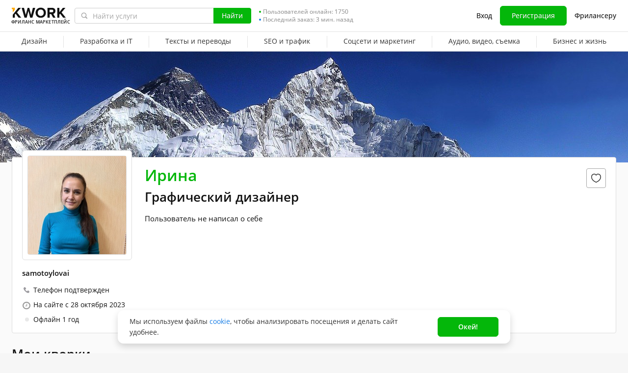

--- FILE ---
content_type: text/javascript
request_url: https://cdn-edge.kwork.ru/js/locales/ru_RU/profile-fcp.js?ver=2600fc47cd32584570_cors
body_size: 7344
content:
var translationsObject9046546140754651516 = {"components/trumbowyg-field":{"ruLangPercentExceeded":"Не менее {{percent}}% текста должно быть написано на русском языке","legacyTranslation1":"Возможен ввод только русских букв","legacyTranslation2":"Возможен ввод только латинских букв","legacyTranslation3":"Возможен ввод только букв и цифр","onlyEnglishLanguage":"Текст должен быть только на английском языке."},"components/text-counter":{"maxText":"{{0}} из {{1}}","maxSymbolsText":"{{0}} из {{1}} символов","minText":"{{0}} из {{1}} минимум","minSymbolsText":"{{0}} из {{1}} символов минимум","bothText":"{{0}} из {{1}} (минимум {{2}})","bothSymbolsText":"{{0}} из {{1}} символов (минимум {{2}})"},"legacy-translations":{"srcClassesHelpersJs1":"Январь","srcClassesHelpersJs2":"Февраль","srcClassesHelpersJs3":"Март","srcClassesHelpersJs4":"Апрель","srcClassesHelpersJs5":"Май","srcClassesHelpersJs6":"Июнь","srcClassesHelpersJs7":"Июль","srcClassesHelpersJs8":"Август","srcClassesHelpersJs9":"Сентябрь","srcClassesHelpersJs10":"Октябрь","srcClassesHelpersJs11":"Ноябрь","srcClassesHelpersJs12":"Декабрь","srcClassesHelpersJs13":"год","srcClassesHelpersJs14":"года","srcClassesHelpersJs15":"лет","srcClassesHelpersJs16":"месяц","srcClassesHelpersJs17":"месяца","srcClassesHelpersJs18":"месяцев","srcClassesHelpersJs19":" и ","srcClassesMistakesErrorsJs3":"Превышена максимальная длина слов","srcMixinsMistakesMixinJs1":"В тексте возможны ошибки или опечатки. Перепроверьте подчеркнутые слова.","srcJsProfileInterviewVue1":"Интервью с продавцом","srcJsProfileInterviewVue2":"Интервью","srcJsProfileInterviewVue3":"Читать интервью в блоге Kwork","srcLegacyJsPortfolioUploadSortableCardJs3":"Видео требует исправлений!","srcLegacyJsPortfolioUploadSortableCardJs5":"Данное изображение уже загружено"},"pages/inbox/conversation-message":{"hiddenContactsText":"контактные данные скрыты","hiddenContactsTooltip":"В целях обеспечения безопасности сделок на Kwork не поддерживается передача контактных данных. {{linkStart}}Подробнее{{linkEnd}}"},"components/check-text/mistakes-mixin":{"removeInappropriateWords":"Исключите запрещенные слова: ","wrongRussianLanguageNorms":"Текст не соответствует нормам русского языка.<br>Отредактируйте слова, подчеркнутые красным","correctErrorsOrOmissions":"Необходимо исправить ошибки или опечатки в тексте. Слова с ошибками подчеркнуты красным"},"components/reviews/review-form":{"incorrectLang":"Текст должен быть на английском языке","unknownError":"Неизвестная ошибка","removeInappropriatedWords":"Исключите запрещенные слова: ","textNotStandards":"Текст не соответствует нормам русского языка.<br>Отредактируйте слова, подчеркнутые красным","exceededMaxLength":"Превышена максимальная длина слов","correctErrors":"Необходимо исправить ошибки или опечатки в тексте. Слова с ошибками подчеркнуты красным","manyReplays":"Слишком много повторов","userIsNotAuthorized":"Пользователь не авторизован","notFoundOpinion":"Не найден отзыв","editWriteNotAllowed":"Пользователю не разрешено редактировать/оставлять комменатрий к отзыву","invalidText":"Невалидный текст","unableToSaveResponse":"Не удалось сохранить ответ","failedEditAnswer":"Не удалось отредактировать ответ","waitBeforeNewComment":"Прошло слишком мало времени с вашего предыдущего комментария","feedbackDeleted":"Отзыв был удален покупателем","buttonCancel":"Отмена","buttonEdit":"Редактировать","buttonAnswer":"Ответить","buttonSend":"Отправить"},"pages/kwork-edit/save-module":{"duplicateDescriptionError":"Не копируйте описание услуги. В инструкции для покупателя укажите данные, необходимые вам для выполнения работы"},"components/stop-words":{"discussServiceFee":"Не следует обсуждать в переписке с покупателем комиссию сервиса. Комиссия {{appName}} обеспечивает развитие проекта и безопасность сделок. Каждая успешная сделка в системе увеличивает ваши продажи.","notShareContacts":"Не сообщайте контакты без крайней необходимости. Общение и заказы за пределами Kwork несут высокий риск мошенничества. А внутри Kwork - проходят гладко и безопасно.","remindReview":"Вы можете напомнить покупателю оставить отзыв, но нельзя просить или намекать, чтобы отзыв был <b>положительный</b>!","russianLangWarningText":"Отправляйте сообщения на русском, если уверены, что пользователь владеет русским языком","communicatingOutsideForNewUsers":"Размещение услуг на Kwork бесплатно и не подразумевает никаких взносов. Обсуждение и оплата заказов происходит только внутри Kwork. Любое общение вне сервиса несет риск мошенничества и запрещено {{tagStart}}правилами сайта{{tagEnd}}.","communicatingOutside":"Общение и заказы за пределами {{appName}} несут высокий риск мошенничества! Передача контактных данных запрещена {{tagStart}}правилами сайта{{tagEnd}}."},"components/delete-timer":{"noteRemoved":"Заметка удалена","restore":"Восстанавливаем","undo":"Отмена"},"time":{"todayCapitalLetter":"Сегодня","yesterdayCapitalLetter":"Вчера","dayCountShort":"{{0}} д.","hourCountShort":"{{0}} ч.","minuteCountShort":"{{0}} мин.","secondCountShort":"{{0}} сек.","january":["январь","января","января"],"february":["февраль","февраля","февраля"],"march":["март","марта","марта"],"april":["апрель","апреля","апреля"],"may":["май","мая","мая"],"june":["июнь","июня","июня"],"july":["июль","июля","июля"],"august":["август","августа","августа"],"september":["сентябрь","сентября","сентября"],"october":["октябрь","октября","октября"],"november":["ноябрь","ноября","ноября"],"december":["декабрь","декабря","декабря"],"dayCount":["{{0}} день","{{0}} дня","{{0}} дней"],"hourCount":["{{0}} час","{{0}} часа","{{0}} часов"],"minuteCount":["{{0}} минута","{{0}} минуты","{{0}} минут"],"secondCount":["{{0}} секунда","{{0}} секунды","{{0}} секунд"]},"components/notes/note":{"addNote":"Добавить заметку","titleOrder":"Заметка о заказе","title":"Заметка","deleteNote":"Удалить","editNote":"Редактировать","placeholderAddNote":"Заметка будет видна только вам","cancelNote":"Отмена","saveNote":"Сохранить","showAll":"Показать полностью","noteLengthError":["Максимальная длина заметки %count% символ","Максимальная длина заметки %count% символа","Максимальная длина заметки %count% символов"]},"components/user-card/user-card":{"userSpammer":"{{openTag}}К сожалению, сообщения от этого пользователя оказались спамом.{{closeTag}} {{openTag}}Мы заботимся о вашей безопасности. Связаться с этим пользователем невозможно.{{closeTag}}","userOnSpamPreModerate":"Отправка сообщений этому пользователю временно недоступна."},"pages/user/head":{"userOnSpamPreModerate":"Отправка сообщений этому пользователю временно недоступна.","userBlockedByReceiver":"Вы не можете написать этому пользователю, так как он ограничил круг лиц, которые могут присылать ему сообщения.","userConversationRequest":"У продавца установлен статус \"Занят\". Если вы хотите связаться с ним, нажмите \"Отправить запрос\", и мы уведомим продавца о вашем желании. Если продавец будет готов вступить в диалог, вам придет уведомление.","userConversationRequestSended":"Продавцу отправлен запрос о вашем желании связаться с ним.","notifiedSeller":"Мы уведомили продавца о вашем желании с ним связаться.","conversationRequestButton":"Отправить запрос","contactSeller":"Отправить сообщение","orderCustomKwork":"или индивидуальный заказ","loadPhoto":"Загрузить фотографию","userBadgesTitle":"Достижения","allAwards":"Все награды <b>{{userName}}</b> ({{count}})","unBlockSeller":"Убрать из черного списка","blockSeller":"Добавить в черный список","blockUserTooltip":"Добавленный в черный список пользователь не увидит ваши кворки в каталоге, если вы продавец, а также ваши проекты на бирже, если вы покупатель.","blockUserTooltip2":"Аналогично и вы не будете видеть его кворки и его проекты.","unBlockUserTooltip":"Пользователь находится в вашем черном списке. Уберите его из черного списка, если хотите видеть его услуги в поиске и позволить ему видеть ваши кворки и проекты.","super":"супер","seller":"Продавец","persentValue":"{{value}}%","ordersDeliveredSuccessfully":"заказов успешно сдано","ordersDeliveredSuccessfullyHelp":"Процент повышается, когда продавец успешно выполняет заказы. Понижается, когда он отказывается от заказов по неуважительным причинам, или получает отрицательный отзыв.","ordersDeliveredOnTime":"заказов сдано вовремя","ordersRepeatCount":"повторных заказов","allOrdersWith":"Все заказы с ","allOrdersFrom":"Все заказы от ","userBlacklistLimit":["В черный список можно добавить не более {{amount}} пользователя в сутки","В черный список можно добавить не более {{amount}} пользователей в сутки","В черный список можно добавить не более {{amount}} пользователей в сутки"],"orderCompleted":["заказ выполнен","заказа выполнено","заказов выполнено"],"reviewsCount":["отзыв получен","отзыва получено","отзывов получено"]},"pages/profile/profile":{"settings":"Настройки профиля","about":"Обо мне","kworks":"Кворки","reviews":"Отзывы","notLevel":"Без уровня","tooltipNotLevel":"Повысьте свой уровень, чтобы укрепить доверие покупателей и получать больше заказов.","raiseTheLevel":"Повысить уровень"},"components/moderation-profile-description":{"pending":"Описание проверяется модератором","approved":"Описание одобрено модератором","rejected":"Требуется доработка профиля","pendingTooltip":"В данный момент описание профиля доступно другим пользователям, но еще не было проверено модератором.","approvedTooltip":"Другие пользователи могут видеть описание вашего профиля.","rejectedTooltip":"При проверке в описании профиля были найдены контактные данные. Их публикация запрещена в целях безопасности. {{linkStart}}Ссылка на правила{{linkEnd}}. В связи с этим описание профиля недоступно другим пользователям. Пожалуйста, удалите контактные данные."},"pages/user/profile":{"userVerificationTooltip":"Пользователь верифицирован по селфи-фото и паспорту. Продавец может иметь только один проверенный аккаунт, это гарантирует максимально ответственный и внимательный подход к покупателям.","emptyInfo":"Пользователь не написал о себе","skills":"Навыки","portfoiloTitle":"Портфолио","userVerification":"Личность подтверждена","phoneVerified":"Телефон подтвержден","onSite":"На сайте с"},"components/kwork-card/kwork-card-cashless-badge":{"tooltip":"Этот кворк можно оплатить безналом со счета компании","nonCash":"Безнал"},"components/kwork-card-categories":{"kworkStoppedMark":"Кворк остановлен","sellerLevelTooltip2":"Заработано не менее {{earned}}.","sellerLevelTooltipTitle":" ","sellerLevelTooltip1":"Не менее {{reviewGoodCount}} положительных отзывов.","sellerLevelTooltip3":"Успешно выполнено (без срыва и отр. отзывов) не менее {{percent}}% заказов.","sellerLevelTooltip4":"Хорошая конверсия кворка.","sellerLevelTooltip5":"Личность продавца документально подтверждена.","blackFridayDiscountBadge":"ЧП -50%","volumeBacklinksCount":["для {{count}} обратная ссылка","для {{count}} обратные ссылки","для {{count}} обратная ссылка"]},"components/kwork-card/kwork-card-rating":{"ratingNew":"Новый","ratingReview":["отзыв","отзыва","отзывов"]},"components/kwork-card/kwork-card-top-badge":{"kworkChoice":"Выбор {{0}}Kwork{{1}}","kworkChoiceTooltipPayer":"Бейдж автоматически присваивается кворкам, метрики которых (ответственность, отзывы, конверсия) входят в число лучших в своей категории согласно алгоритмам сайта.","kworkChoiceTooltipWorker":"Бейдж автоматически присваивается кворкам, метрики которых (ответственность, отзывы, конверсия) входят в число лучших в своей категории согласно алгоритмам сайта.","kworkChoiceTooltiplinkPayer":"Кому выдается бейдж?","kworkChoiceTooltiplinkWorker":"Как получить бейдж?","kworkBadgeTop":"Выбор Kwork"},"components/price-with-currency/price-with-currency":{"from":"от ","rubles":["рубль","рубля","рублей"]},"components/kwork-card/kwork-cards-volume-price":{"legacyTranslation1":"за"},"components/kwork-card/kwork-card-show-stopped":{"tooltipReceiveMessages":"Продажа этого кворка приостановлена. Если вы хотите его заказать, нажмите \"Отправить запрос\", и мы уведомим продавца о вашем желании.","cannotReceiveMessages":"Отправка сообщения данному пользователю недоступна","sendNotification":"Отправить запрос"},"components/kwork-card/kwork-favorites":{"canFavorite":"Вы сможете заносить кворки в Избранное, когда {{openTag}}авторизуетесь{{closeTag}}","removeFromFavoritesTooltip":"Удалить из избранного","addToFavoritesTooltip":"Добавить в избранное","unhideKworkTooltip":"Убрать из черного списка","hideKworkTooltip":"Добавить в черный список","cannotAddOwnKworks":"Вы не можете заносить свои кворки в Избранное"},"components/kwork-card/kwork-card-mark":{"seenBeforeMark":"Ранее вы просматривали этот кворк","tooltipMarkDone":"Ранее вы заказывали этот кворк. Последний заказ был успешно выполнен","tooltipMarkInprogress":"Ранее вы заказывали этот кворк. Последний заказ находится в работе","tooltipMarkPayerInprogressCancel":"Ранее вы заказывали этот кворк. Последний заказ был отменен вами","tooltipMarkWorkerInprogressCancelGood":"Ранее вы заказывали этот кворк. Последний заказ был отменен продавцом по уважительной причине","tooltipMarkWorkerInprogressCancelBad":"Ранее вы заказывали этот кворк. Последний заказ был отменен продавцом по неуважительной причине","tooltipMarkCronInprogressCancel":"Ранее вы заказывали этот кворк. Последний заказ был проигнорирован продавцом","tooltipMarkCronInprogressInworkCancel":"Ранее вы заказывали этот кворк. Последний заказ был отменен по причине просрочки","tooltipMarkArbitrageCancel":"Ранее вы заказывали этот кворк. Последний заказ был отменен Арбитражем"},"components/online-status":{"online":"Онлайн","offline":"Офлайн"},"pages/user/custom-request":{"anythingElse":"Нужно что-то еще?","offerCustomKwork":"Вы можете заказать у меня индивидуальный кворк","orderKwork":"Заказать кворк"},"components/user-profile-kworks/user-profile-kworks":{"showMoreKworks":"Показать еще кворки продавца","showAllKworks":"Показать все кворки продавца"},"pages/user/kworks":{"myKworks":"Мои кворки","noKworks":"У пользователя <span class=\"word-break-all\">{{userName}}</span> нет активных кворков"},"components/portfolio/portfolio-card":{"unpinPortfolio":"Открепить","pinPortfolio":"Закрепить","removePortfolio":"Удалить","editPortfolio":"Редактировать","deleteOrderPortfolioTooltip":"Работа будет отвязана от кворка, но продолжит выводиться в списке ваших работ. Полностью удалить работу вы можете на странице \"Портфолио\"","fromOrderTooltip":"Работа из {{hrefStart}}заказа №{{orderId}}{{hrefEnd}}"},"components/portfolio/portfolio-list":{"addPortfolioSample":"Добавить работу","showMore":"Показать еще"},"components/portfolio-upload-modal/portfolio-modal":{"iconMoveTooltip":"Перетащите, чтобы изменить порядок","cardRemove":"Удалить","cardEdit":"Изменить","correctErrorsInPortfolio":"Исправьте ошибки в портфолио!"},"components/portfolio/portfolio-modal":{"deleteBtnCancel":"Отмена","deleteBtnRemove":"Удалить","deleteHeader":"Удалить работу","deleteDescription":"Удалить работу? Если работа привязана к кворку или заказу, она будет удалена и оттуда.","deleteModalMin":"(минимум {{count}})","deleteModalText2":"Удалить работу нельзя, поскольку в кворке «{{kworkName}}» не будет нужного количества работ в портфолио. {{count}}","deleteModalText1":"Удалить работу нельзя, поскольку в кворке не будет нужного количества работ в портфолио. {{count}}","deleteModalText3":"{{tagOpen}}Добавьте в кворк{{tagClose}} новую работу, чтобы удалить данную."},"components/user-card":{"cannotAddOwnSeller":"Вы не можете заносить свой профиль в Избранное","deleteFavoriteSeller":"Удалить продавца из избранного","addFavoriteSeller":"Добавить продавца в избранное","canFavoriteSeller":"Вы сможете заносить продавцов в Избранное, когда {{openTag}}авторизуетесь{{closeTag}}"},"pages/profile/profile-avatar":{"smallFileSize":"Размер файла должен быть не меньше {{size}} Кб","fileSizeShouldNotExceed":"Размер файла не должен превышать 10 МБ","imageSizeShouldNoSmallerThan":"Размер изображения должен быть не меньше {{minWidth}}х{{minHeight}} пикселей.","imageSizeShouldNoBiggerThan":"Размер изображения должен быть не больше {{maxWidth}}x{{maxHeight}} пикселей"},"components/payment-image-list":{"paymentTooltipTitle":"Доступность способов оплаты заказа по безопасной сделке на Kwork с этим продавцом:","paymentListSbp":"СБП","paymentListCard":"Банковская карта","paymentListCashless":"Безнал от юридических лиц","paymentTooltipMoreLink":"Подробнее","paymentsTitle":"Способы оплаты"},"pages/profile/raise-level-modal":{"titleLevelUp":"Повысить уровень","buttonGotIt":"Понятно","textLevelUp":"Условия присвоения уровней смотрите в таблице. Зеленая галочка означает, что ваш аккаунт соответствует условию. Красный крестик говорит о том, что условие не выполнено.","tableTitleLevel":"Уровень","tableTitleEarned":"Заработано (не&nbsp;менее)","tableTitlePositiveReviews":"Положительных отзывов (не&nbsp;менее)","tableTitleCompletedOrders":"Успешных заказов (не&nbsp;менее)","tableTitleKworkRatings":"Оценки кворков (не ниже)","tableTitleGoodConversion":"Хорошая конверсия","tableTitleVerification":"Верификация","levelNameNoLevel":"Без уровня","now":"сейчас","lastThreeMonth":"За последние 3 месяца","levelLink":"Подробнее об уровнях продавца"},"pages/kwork-view/kwork-rating":{"ratingSpeed":"Скорость","ratingQuality":"Качество","ratingCommunication":"Коммуникация","kworkRatingTitle":"Рейтинги по критериям"},"components/reviews/reviews-view":{"reviewsHeaderHelpTitle":"Честные отзывы","reviewsHeaderHelpItem1":"Отзыв может оставить только покупатель, который оплатил заказ.","reviewsHeaderHelpItem2":"Цифры на аватарах покупателей – это их уровни, которые можно получить, только делая много заказов на Kwork. Наличие уровня у покупателя, оставившего отзыв – это почти 100% гарантия честности отзыва.","reviewsHeaderHelpItem3":"Продавцы не оценивают покупателей на Kwork. Поэтому покупатели оставляют честные отзывы, не ожидая в ответ положительную оценку и не боясь оставлять отрицательные отзывы.","showMore":"Показать еще отзывы","noReviewsYet":"Отзывов по кворку нет","noReviewsForThisKworkYet":"Отзывов по кворку нет.<br> Ниже вы найдете отзывы о других кворках этого продавца.","noReviewsForThisKworkYetNegative":"Отрицательных отзывов по кворку нет.<br> Ниже вы найдете отрицательные отзывы о других кворках этого продавца.","review":["отзыв","отзыва","отзывов"]},"components/reviews/review-item/review-item-answer":{"replyIsInForeignLanguageTitle":"Переведено автоматически","replyIsInForeignLanguage":"Этот ответ написан на иностранном языке и был автоматически переведен на русский.","sellersResponse":"Ответ продавца","timeAgo":"назад","justNow":"Только что","legacyTranslation4":"Читать","legacyTranslation5":"Ответ направлен на модерацию.","legacyTranslation6":"Ответ на отзыв отклонен модератором."},"components/reviews/review-item":{"timeAgo":"{{time}} назад","reviewIsInForeignLanguageTitle":" ","reviewIsInForeignLanguage":"Этот обзор написан на иностранном языке и был автоматически переведен на английский.","noReview":"Нет отзыва"},"components/reviews/review-item-portfolio":{"portfolio":"Портфолио {{0}}"},"components/reviews/reviews-more-btn":{"showMore":"Показать ещё"},"components/reviews/reviews-tabs":{"positive":"Положительные","negative":"Отрицательные"},"pages/user/reviews":{"notHaveReviews":"Пока нет","title":"Отзывы о"},"pages/kwork/kwork-view":{"reviewsOfSellersOtherKworks":"Отзывы других кворков"}};for(var key in translationsObject9046546140754651516){if (window.translations && window.translations.hasOwnProperty(key)){window.translations[key]=Object.assign(window.translations[key],translationsObject9046546140754651516[key])}else{if(!window.translations) {window.translations = {};}window.translations[key]=translationsObject9046546140754651516[key]}}

--- FILE ---
content_type: text/javascript
request_url: https://cdn-edge.kwork.ru/js/jquery.inputmask.min.js?ver=2?ver=261fca941ca8387975_cors
body_size: 23428
content:
/*!
* jquery.inputmask.bundle.js
* http://github.com/RobinHerbots/jquery.inputmask
* Copyright (c) 2010 - 2016 Robin Herbots
* Licensed under the MIT license (http://www.opensource.org/licenses/mit-license.php)
* Version: 3.2.7
*/
var init=function(){
!function($){function Inputmask(alias,options){return this instanceof Inputmask?($.isPlainObject(alias)?options=alias:(options=options||{},options.alias=alias),this.el=void 0,this.opts=$.extend(!0,{},this.defaults,options),this.noMasksCache=options&&void 0!==options.definitions,this.userOptions=options||{},this.events={},void resolveAlias(this.opts.alias,options,this.opts)):new Inputmask(alias,options)}function isInputEventSupported(eventName){var el=document.createElement("input"),evName="on"+eventName,isSupported=evName in el;return isSupported||(el.setAttribute(evName,"return;"),isSupported="function"==typeof el[evName]),el=null,isSupported}function isElementTypeSupported(input,opts){var elementType=input.getAttribute("type"),isSupported="INPUT"===input.tagName&&-1!==$.inArray(elementType,opts.supportsInputType)||input.isContentEditable||"TEXTAREA"===input.tagName;if(!isSupported){var el=document.createElement("input");el.setAttribute("type",elementType),isSupported="text"===el.type,el=null}return isSupported}function resolveAlias(aliasStr,options,opts){var aliasDefinition=opts.aliases[aliasStr];return aliasDefinition?(aliasDefinition.alias&&resolveAlias(aliasDefinition.alias,void 0,opts),$.extend(!0,opts,aliasDefinition),$.extend(!0,opts,options),!0):(null===opts.mask&&(opts.mask=aliasStr),!1)}function importAttributeOptions(npt,opts,userOptions){function importOption(option,optionData){optionData=void 0!==optionData?optionData:npt.getAttribute("data-inputmask-"+option),null!==optionData&&("string"==typeof optionData&&(0===option.indexOf("on")?optionData=window[optionData]:"false"===optionData?optionData=!1:"true"===optionData&&(optionData=!0)),userOptions[option]=optionData)}var option,dataoptions,optionData,p,attrOptions=npt.getAttribute("data-inputmask");if(attrOptions&&""!==attrOptions&&(attrOptions=attrOptions.replace(new RegExp("'","g"),'"'),dataoptions=JSON.parse("{"+attrOptions+"}")),dataoptions){optionData=void 0;for(p in dataoptions)if("alias"===p.toLowerCase()){optionData=dataoptions[p];break}}importOption("alias",optionData),userOptions.alias&&resolveAlias(userOptions.alias,userOptions,opts);for(option in opts){if(dataoptions){optionData=void 0;for(p in dataoptions)if(p.toLowerCase()===option.toLowerCase()){optionData=dataoptions[p];break}}importOption(option,optionData)}return $.extend(!0,opts,userOptions),opts}function generateMaskSet(opts,nocache){function analyseMask(mask){function MaskToken(isGroup,isOptional,isQuantifier,isAlternator){this.matches=[],this.isGroup=isGroup||!1,this.isOptional=isOptional||!1,this.isQuantifier=isQuantifier||!1,this.isAlternator=isAlternator||!1,this.quantifier={min:1,max:1}}function insertTestDefinition(mtoken,element,position){var maskdef=opts.definitions[element];position=void 0!==position?position:mtoken.matches.length;var prevMatch=mtoken.matches[position-1];if(maskdef&&!escaped){maskdef.placeholder=$.isFunction(maskdef.placeholder)?maskdef.placeholder(opts):maskdef.placeholder;for(var prevalidators=maskdef.prevalidator,prevalidatorsL=prevalidators?prevalidators.length:0,i=1;i<maskdef.cardinality;i++){var prevalidator=prevalidatorsL>=i?prevalidators[i-1]:[],validator=prevalidator.validator,cardinality=prevalidator.cardinality;mtoken.matches.splice(position++,0,{fn:validator?"string"==typeof validator?new RegExp(validator):new function(){this.test=validator}:new RegExp("."),cardinality:cardinality?cardinality:1,optionality:mtoken.isOptional,newBlockMarker:void 0===prevMatch||prevMatch.def!==(maskdef.definitionSymbol||element),casing:maskdef.casing,def:maskdef.definitionSymbol||element,placeholder:maskdef.placeholder,mask:element}),prevMatch=mtoken.matches[position-1]}mtoken.matches.splice(position++,0,{fn:maskdef.validator?"string"==typeof maskdef.validator?new RegExp(maskdef.validator):new function(){this.test=maskdef.validator}:new RegExp("."),cardinality:maskdef.cardinality,optionality:mtoken.isOptional,newBlockMarker:void 0===prevMatch||prevMatch.def!==(maskdef.definitionSymbol||element),casing:maskdef.casing,def:maskdef.definitionSymbol||element,placeholder:maskdef.placeholder,mask:element})}else mtoken.matches.splice(position++,0,{fn:null,cardinality:0,optionality:mtoken.isOptional,newBlockMarker:void 0===prevMatch||prevMatch.def!==element,casing:null,def:opts.staticDefinitionSymbol||element,placeholder:void 0!==opts.staticDefinitionSymbol?element:void 0,mask:element}),escaped=!1}function verifyGroupMarker(lastMatch,isOpenGroup){lastMatch.isGroup&&(lastMatch.isGroup=!1,insertTestDefinition(lastMatch,opts.groupmarker.start,0),isOpenGroup!==!0&&insertTestDefinition(lastMatch,opts.groupmarker.end))}function maskCurrentToken(m,currentToken,lastMatch,extraCondition){currentToken.matches.length>0&&(void 0===extraCondition||extraCondition)&&(lastMatch=currentToken.matches[currentToken.matches.length-1],verifyGroupMarker(lastMatch)),insertTestDefinition(currentToken,m)}function defaultCase(){if(openenings.length>0){if(currentOpeningToken=openenings[openenings.length-1],maskCurrentToken(m,currentOpeningToken,lastMatch,!currentOpeningToken.isAlternator),currentOpeningToken.isAlternator){alternator=openenings.pop();for(var mndx=0;mndx<alternator.matches.length;mndx++)alternator.matches[mndx].isGroup=!1;openenings.length>0?(currentOpeningToken=openenings[openenings.length-1],currentOpeningToken.matches.push(alternator)):currentToken.matches.push(alternator)}}else maskCurrentToken(m,currentToken,lastMatch)}function reverseTokens(maskToken){function reverseStatic(st){return st===opts.optionalmarker.start?st=opts.optionalmarker.end:st===opts.optionalmarker.end?st=opts.optionalmarker.start:st===opts.groupmarker.start?st=opts.groupmarker.end:st===opts.groupmarker.end&&(st=opts.groupmarker.start),st}maskToken.matches=maskToken.matches.reverse();for(var match in maskToken.matches){var intMatch=parseInt(match);if(maskToken.matches[match].isQuantifier&&maskToken.matches[intMatch+1]&&maskToken.matches[intMatch+1].isGroup){var qt=maskToken.matches[match];maskToken.matches.splice(match,1),maskToken.matches.splice(intMatch+1,0,qt)}void 0!==maskToken.matches[match].matches?maskToken.matches[match]=reverseTokens(maskToken.matches[match]):maskToken.matches[match]=reverseStatic(maskToken.matches[match])}return maskToken}for(var match,m,openingToken,currentOpeningToken,alternator,lastMatch,groupToken,tokenizer=/(?:[?*+]|\{[0-9\+\*]+(?:,[0-9\+\*]*)?\})|[^.?*+^${[]()|\\]+|./g,escaped=!1,currentToken=new MaskToken,openenings=[],maskTokens=[];match=tokenizer.exec(mask);)if(m=match[0],escaped)defaultCase();else switch(m.charAt(0)){case opts.escapeChar:escaped=!0;break;case opts.optionalmarker.end:case opts.groupmarker.end:if(openingToken=openenings.pop(),void 0!==openingToken)if(openenings.length>0){if(currentOpeningToken=openenings[openenings.length-1],currentOpeningToken.matches.push(openingToken),currentOpeningToken.isAlternator){alternator=openenings.pop();for(var mndx=0;mndx<alternator.matches.length;mndx++)alternator.matches[mndx].isGroup=!1;openenings.length>0?(currentOpeningToken=openenings[openenings.length-1],currentOpeningToken.matches.push(alternator)):currentToken.matches.push(alternator)}}else currentToken.matches.push(openingToken);else defaultCase();break;case opts.optionalmarker.start:openenings.push(new MaskToken(!1,!0));break;case opts.groupmarker.start:openenings.push(new MaskToken(!0));break;case opts.quantifiermarker.start:var quantifier=new MaskToken(!1,!1,!0);m=m.replace(/[{}]/g,"");var mq=m.split(","),mq0=isNaN(mq[0])?mq[0]:parseInt(mq[0]),mq1=1===mq.length?mq0:isNaN(mq[1])?mq[1]:parseInt(mq[1]);if(("*"===mq1||"+"===mq1)&&(mq0="*"===mq1?0:1),quantifier.quantifier={min:mq0,max:mq1},openenings.length>0){var matches=openenings[openenings.length-1].matches;match=matches.pop(),match.isGroup||(groupToken=new MaskToken(!0),groupToken.matches.push(match),match=groupToken),matches.push(match),matches.push(quantifier)}else match=currentToken.matches.pop(),match.isGroup||(groupToken=new MaskToken(!0),groupToken.matches.push(match),match=groupToken),currentToken.matches.push(match),currentToken.matches.push(quantifier);break;case opts.alternatormarker:openenings.length>0?(currentOpeningToken=openenings[openenings.length-1],lastMatch=currentOpeningToken.matches.pop()):lastMatch=currentToken.matches.pop(),lastMatch.isAlternator?openenings.push(lastMatch):(alternator=new MaskToken(!1,!1,!1,!0),alternator.matches.push(lastMatch),openenings.push(alternator));break;default:defaultCase()}for(;openenings.length>0;)openingToken=openenings.pop(),verifyGroupMarker(openingToken,!0),currentToken.matches.push(openingToken);return currentToken.matches.length>0&&(lastMatch=currentToken.matches[currentToken.matches.length-1],verifyGroupMarker(lastMatch),maskTokens.push(currentToken)),opts.numericInput&&reverseTokens(maskTokens[0]),maskTokens}function generateMask(mask,metadata){if(null===mask||""===mask)return void 0;if(1===mask.length&&opts.greedy===!1&&0!==opts.repeat&&(opts.placeholder=""),opts.repeat>0||"*"===opts.repeat||"+"===opts.repeat){var repeatStart="*"===opts.repeat?0:"+"===opts.repeat?1:opts.repeat;mask=opts.groupmarker.start+mask+opts.groupmarker.end+opts.quantifiermarker.start+repeatStart+","+opts.repeat+opts.quantifiermarker.end}var masksetDefinition;return void 0===Inputmask.prototype.masksCache[mask]||nocache===!0?(masksetDefinition={mask:mask,maskToken:analyseMask(mask),validPositions:{},_buffer:void 0,buffer:void 0,tests:{},metadata:metadata},nocache!==!0&&(Inputmask.prototype.masksCache[opts.numericInput?mask.split("").reverse().join(""):mask]=masksetDefinition,masksetDefinition=$.extend(!0,{},Inputmask.prototype.masksCache[opts.numericInput?mask.split("").reverse().join(""):mask]))):masksetDefinition=$.extend(!0,{},Inputmask.prototype.masksCache[opts.numericInput?mask.split("").reverse().join(""):mask]),masksetDefinition}function preProcessMask(mask){return mask=mask.toString()}var ms;if($.isFunction(opts.mask)&&(opts.mask=opts.mask(opts)),$.isArray(opts.mask)){if(opts.mask.length>1){opts.keepStatic=null===opts.keepStatic?!0:opts.keepStatic;var altMask="(";return $.each(opts.numericInput?opts.mask.reverse():opts.mask,function(ndx,msk){altMask.length>1&&(altMask+=")|("),altMask+=preProcessMask(void 0===msk.mask||$.isFunction(msk.mask)?msk:msk.mask)}),altMask+=")",generateMask(altMask,opts.mask)}opts.mask=opts.mask.pop()}return opts.mask&&(ms=void 0===opts.mask.mask||$.isFunction(opts.mask.mask)?generateMask(preProcessMask(opts.mask),opts.mask):generateMask(preProcessMask(opts.mask.mask),opts.mask)),ms}function maskScope(actionObj,maskset,opts){function getMaskTemplate(baseOnInput,minimalPos,includeInput){minimalPos=minimalPos||0;var ndxIntlzr,test,testPos,maskTemplate=[],pos=0,lvp=getLastValidPosition();do{if(baseOnInput===!0&&getMaskSet().validPositions[pos]){var validPos=getMaskSet().validPositions[pos];test=validPos.match,ndxIntlzr=validPos.locator.slice(),maskTemplate.push(includeInput===!0?validPos.input:getPlaceholder(pos,test))}else testPos=getTestTemplate(pos,ndxIntlzr,pos-1),test=testPos.match,ndxIntlzr=testPos.locator.slice(),(opts.jitMasking===!1||lvp>pos||isFinite(opts.jitMasking)&&opts.jitMasking>pos)&&maskTemplate.push(getPlaceholder(pos,test));pos++}while((void 0===maxLength||maxLength>pos-1)&&null!==test.fn||null===test.fn&&""!==test.def||minimalPos>=pos);return""===maskTemplate[maskTemplate.length-1]&&maskTemplate.pop(),maskTemplate}function getMaskSet(){return maskset}function resetMaskSet(soft){var maskset=getMaskSet();maskset.buffer=void 0,soft!==!0&&(maskset.tests={},maskset._buffer=void 0,maskset.validPositions={},maskset.p=0)}function getLastValidPosition(closestTo,strict){var before=-1,after=-1,valids=getMaskSet().validPositions;void 0===closestTo&&(closestTo=-1);for(var posNdx in valids){var psNdx=parseInt(posNdx);valids[psNdx]&&(strict||null!==valids[psNdx].match.fn)&&(closestTo>=psNdx&&(before=psNdx),psNdx>=closestTo&&(after=psNdx))}return-1!==before&&closestTo-before>1||closestTo>after?before:after}function setValidPosition(pos,validTest,fromSetValid){if(opts.insertMode&&void 0!==getMaskSet().validPositions[pos]&&void 0===fromSetValid){var i,positionsClone=$.extend(!0,{},getMaskSet().validPositions),lvp=getLastValidPosition();for(i=pos;lvp>=i;i++)delete getMaskSet().validPositions[i];getMaskSet().validPositions[pos]=validTest;var j,valid=!0,vps=getMaskSet().validPositions;for(i=j=pos;lvp>=i;i++){var t=positionsClone[i];if(void 0!==t)for(var posMatch=j,prevPosMatch=-1;posMatch<getMaskLength()&&(null==t.match.fn&&vps[i]&&(vps[i].match.optionalQuantifier===!0||vps[i].match.optionality===!0)||null!=t.match.fn);){if(null===t.match.fn||!opts.keepStatic&&vps[i]&&(void 0!==vps[i+1]&&getTests(i+1,vps[i].locator.slice(),i).length>1||void 0!==vps[i].alternation)?posMatch++:posMatch=seekNext(j),positionCanMatchDefinition(posMatch,t.match.def)){var result=isValid(posMatch,t.input,!0,!0);valid=result!==!1,j=result.caret||result.insert?getLastValidPosition():posMatch;break}if(valid=null==t.match.fn,prevPosMatch===posMatch)break;prevPosMatch=posMatch}if(!valid)break}if(!valid)return getMaskSet().validPositions=$.extend(!0,{},positionsClone),resetMaskSet(!0),!1}else getMaskSet().validPositions[pos]=validTest;return resetMaskSet(!0),!0}function stripValidPositions(start,end,nocheck,strict){var i,startPos=start;for(getMaskSet().p=start,i=startPos;end>i;i++)void 0!==getMaskSet().validPositions[i]&&(nocheck===!0||opts.canClearPosition(getMaskSet(),i,getLastValidPosition(),strict,opts)!==!1)&&delete getMaskSet().validPositions[i];for(i=startPos+1;i<=getLastValidPosition();){for(;void 0!==getMaskSet().validPositions[startPos];)startPos++;var s=getMaskSet().validPositions[startPos];if(startPos>i&&(i=startPos+1),void 0===getMaskSet().validPositions[i]&&isMask(i)||void 0!==s)i++;else{var t=getTestTemplate(i);positionCanMatchDefinition(startPos,t.match.def)?isValid(startPos,t.input||getPlaceholder(i),!0)!==!1&&(delete getMaskSet().validPositions[i],i++):isMask(i)||(i++,startPos--),startPos++}}var lvp=getLastValidPosition(),ml=getMaskLength();for(strict!==!0&&nocheck!==!0&&void 0!==getMaskSet().validPositions[lvp]&&getMaskSet().validPositions[lvp].input===opts.radixPoint&&delete getMaskSet().validPositions[lvp],i=lvp+1;ml>=i;i++)getMaskSet().validPositions[i]&&delete getMaskSet().validPositions[i];resetMaskSet(!0)}function getTestTemplate(pos,ndxIntlzr,tstPs){var testPos=getMaskSet().validPositions[pos];if(void 0===testPos)for(var testPositions=getTests(pos,ndxIntlzr,tstPs),lvp=getLastValidPosition(),lvTest=getMaskSet().validPositions[lvp]||getTests(0)[0],lvTestAltArr=void 0!==lvTest.alternation?lvTest.locator[lvTest.alternation].toString().split(","):[],ndx=0;ndx<testPositions.length&&(testPos=testPositions[ndx],!(testPos.match&&(opts.greedy&&testPos.match.optionalQuantifier!==!0||(testPos.match.optionality===!1||testPos.match.newBlockMarker===!1)&&testPos.match.optionalQuantifier!==!0)&&(void 0===lvTest.alternation||lvTest.alternation!==testPos.alternation||void 0!==testPos.locator[lvTest.alternation]&&checkAlternationMatch(testPos.locator[lvTest.alternation].toString().split(","),lvTestAltArr))));ndx++);return testPos}function getTest(pos){return getMaskSet().validPositions[pos]?getMaskSet().validPositions[pos].match:getTests(pos)[0].match}function positionCanMatchDefinition(pos,def){for(var valid=!1,tests=getTests(pos),tndx=0;tndx<tests.length;tndx++)if(tests[tndx].match&&tests[tndx].match.def===def){valid=!0;break}return valid}function selectBestMatch(pos,alternateNdx){var bestMatch,indexPos;return(getMaskSet().tests[pos]||getMaskSet().validPositions[pos])&&$.each(getMaskSet().tests[pos]||[getMaskSet().validPositions[pos]],function(ndx,lmnt){var ndxPos=lmnt.alternation?lmnt.locator[lmnt.alternation].toString().indexOf(alternateNdx):-1;(void 0===indexPos||indexPos>ndxPos)&&-1!==ndxPos&&(bestMatch=lmnt,indexPos=ndxPos)}),bestMatch}function getTests(pos,ndxIntlzr,tstPs){function resolveTestFromToken(maskToken,ndxInitializer,loopNdx,quantifierRecurse){function handleMatch(match,loopNdx,quantifierRecurse){function isFirstMatch(latestMatch,tokenGroup){var firstMatch=0===$.inArray(latestMatch,tokenGroup.matches);return firstMatch||$.each(tokenGroup.matches,function(ndx,match){return match.isQuantifier===!0&&(firstMatch=isFirstMatch(latestMatch,tokenGroup.matches[ndx-1]))?!1:void 0}),firstMatch}function resolveNdxInitializer(pos,alternateNdx){var bestMatch=selectBestMatch(pos,alternateNdx);return bestMatch?bestMatch.locator.slice(bestMatch.alternation+1):[]}if(testPos>1e4)throw"Inputmask: There is probably an error in your mask definition or in the code. Create an issue on github with an example of the mask you are using. "+getMaskSet().mask;if(testPos===pos&&void 0===match.matches)return matches.push({match:match,locator:loopNdx.reverse(),cd:cacheDependency}),!0;if(void 0!==match.matches){if(match.isGroup&&quantifierRecurse!==match){if(match=handleMatch(maskToken.matches[$.inArray(match,maskToken.matches)+1],loopNdx))return!0}else if(match.isOptional){var optionalToken=match;if(match=resolveTestFromToken(match,ndxInitializer,loopNdx,quantifierRecurse)){if(latestMatch=matches[matches.length-1].match,!isFirstMatch(latestMatch,optionalToken))return!0;insertStop=!0,testPos=pos}}else if(match.isAlternator){var maltMatches,alternateToken=match,malternateMatches=[],currentMatches=matches.slice(),loopNdxCnt=loopNdx.length,altIndex=ndxInitializer.length>0?ndxInitializer.shift():-1;if(-1===altIndex||"string"==typeof altIndex){var amndx,currentPos=testPos,ndxInitializerClone=ndxInitializer.slice(),altIndexArr=[];if("string"==typeof altIndex)altIndexArr=altIndex.split(",");else for(amndx=0;amndx<alternateToken.matches.length;amndx++)altIndexArr.push(amndx);for(var ndx=0;ndx<altIndexArr.length;ndx++){if(amndx=parseInt(altIndexArr[ndx]),matches=[],ndxInitializer=resolveNdxInitializer(testPos,amndx),match=handleMatch(alternateToken.matches[amndx]||maskToken.matches[amndx],[amndx].concat(loopNdx),quantifierRecurse)||match,match!==!0&&void 0!==match&&altIndexArr[altIndexArr.length-1]<alternateToken.matches.length){var ntndx=$.inArray(match,maskToken.matches)+1;maskToken.matches.length>ntndx&&(match=handleMatch(maskToken.matches[ntndx],[ntndx].concat(loopNdx.slice(1,loopNdx.length)),quantifierRecurse),match&&(altIndexArr.push(ntndx.toString()),$.each(matches,function(ndx,lmnt){lmnt.alternation=loopNdx.length-1})))}maltMatches=matches.slice(),testPos=currentPos,matches=[];for(var i=0;i<ndxInitializerClone.length;i++)ndxInitializer[i]=ndxInitializerClone[i];for(var ndx1=0;ndx1<maltMatches.length;ndx1++){var altMatch=maltMatches[ndx1];altMatch.alternation=altMatch.alternation||loopNdxCnt;for(var ndx2=0;ndx2<malternateMatches.length;ndx2++){var altMatch2=malternateMatches[ndx2];if(altMatch.match.def===altMatch2.match.def&&("string"!=typeof altIndex||-1!==$.inArray(altMatch.locator[altMatch.alternation].toString(),altIndexArr))){altMatch.match.mask===altMatch2.match.mask&&(maltMatches.splice(ndx1,1),ndx1--),-1===altMatch2.locator[altMatch.alternation].toString().indexOf(altMatch.locator[altMatch.alternation])&&(altMatch2.locator[altMatch.alternation]=altMatch2.locator[altMatch.alternation]+","+altMatch.locator[altMatch.alternation],altMatch2.alternation=altMatch.alternation);break}}}malternateMatches=malternateMatches.concat(maltMatches)}"string"==typeof altIndex&&(malternateMatches=$.map(malternateMatches,function(lmnt,ndx){if(isFinite(ndx)){var mamatch,alternation=lmnt.alternation,altLocArr=lmnt.locator[alternation].toString().split(",");lmnt.locator[alternation]=void 0,lmnt.alternation=void 0;for(var alndx=0;alndx<altLocArr.length;alndx++)mamatch=-1!==$.inArray(altLocArr[alndx],altIndexArr),mamatch&&(void 0!==lmnt.locator[alternation]?(lmnt.locator[alternation]+=",",lmnt.locator[alternation]+=altLocArr[alndx]):lmnt.locator[alternation]=parseInt(altLocArr[alndx]),lmnt.alternation=alternation);if(void 0!==lmnt.locator[alternation])return lmnt}})),matches=currentMatches.concat(malternateMatches),testPos=pos,insertStop=matches.length>0}else match=handleMatch(alternateToken.matches[altIndex]||maskToken.matches[altIndex],[altIndex].concat(loopNdx),quantifierRecurse);if(match)return!0}else if(match.isQuantifier&&quantifierRecurse!==maskToken.matches[$.inArray(match,maskToken.matches)-1])for(var qt=match,qndx=ndxInitializer.length>0?ndxInitializer.shift():0;qndx<(isNaN(qt.quantifier.max)?qndx+1:qt.quantifier.max)&&pos>=testPos;qndx++){var tokenGroup=maskToken.matches[$.inArray(qt,maskToken.matches)-1];if(match=handleMatch(tokenGroup,[qndx].concat(loopNdx),tokenGroup)){if(latestMatch=matches[matches.length-1].match,latestMatch.optionalQuantifier=qndx>qt.quantifier.min-1,isFirstMatch(latestMatch,tokenGroup)){if(qndx>qt.quantifier.min-1){insertStop=!0,testPos=pos;break}return!0}return!0}}else if(match=resolveTestFromToken(match,ndxInitializer,loopNdx,quantifierRecurse))return!0}else testPos++}for(var tndx=ndxInitializer.length>0?ndxInitializer.shift():0;tndx<maskToken.matches.length;tndx++)if(maskToken.matches[tndx].isQuantifier!==!0){var match=handleMatch(maskToken.matches[tndx],[tndx].concat(loopNdx),quantifierRecurse);if(match&&testPos===pos)return match;if(testPos>pos)break}}function mergeLocators(tests){var test=tests[0]||tests;return test.locator.slice()}var latestMatch,maskTokens=getMaskSet().maskToken,testPos=ndxIntlzr?tstPs:0,ndxInitializer=ndxIntlzr||[0],matches=[],insertStop=!1,cacheDependency=ndxIntlzr?ndxIntlzr.join(""):"";if(pos>-1){if(void 0===ndxIntlzr){for(var test,previousPos=pos-1;void 0===(test=getMaskSet().validPositions[previousPos]||getMaskSet().tests[previousPos])&&previousPos>-1;)previousPos--;void 0!==test&&previousPos>-1&&(ndxInitializer=mergeLocators(test),cacheDependency=ndxInitializer.join(""),test=test[0]||test,testPos=previousPos)}if(getMaskSet().tests[pos]&&getMaskSet().tests[pos][0].cd===cacheDependency)return getMaskSet().tests[pos];for(var mtndx=ndxInitializer.shift();mtndx<maskTokens.length;mtndx++){var match=resolveTestFromToken(maskTokens[mtndx],ndxInitializer,[mtndx]);if(match&&testPos===pos||testPos>pos)break}}return(0===matches.length||insertStop)&&matches.push({match:{fn:null,cardinality:0,optionality:!0,casing:null,def:""},locator:[]}),getMaskSet().tests[pos]=$.extend(!0,[],matches),getMaskSet().tests[pos]}function getBufferTemplate(){return void 0===getMaskSet()._buffer&&(getMaskSet()._buffer=getMaskTemplate(!1,1)),getMaskSet()._buffer}function getBuffer(noCache){if(void 0===getMaskSet().buffer||noCache===!0){if(noCache===!0)for(var testNdx in getMaskSet().tests)void 0===getMaskSet().validPositions[testNdx]&&delete getMaskSet().tests[testNdx];getMaskSet().buffer=getMaskTemplate(!0,getLastValidPosition(),!0)}return getMaskSet().buffer}function refreshFromBuffer(start,end,buffer){var i;if(buffer=buffer,start===!0)resetMaskSet(),start=0,end=buffer.length;else for(i=start;end>i;i++)delete getMaskSet().validPositions[i],delete getMaskSet().tests[i];for(i=start;end>i;i++)resetMaskSet(!0),buffer[i]!==opts.skipOptionalPartCharacter&&isValid(i,buffer[i],!0,!0)}function casing(elem,test){switch(test.casing){case"upper":elem=elem.toUpperCase();break;case"lower":elem=elem.toLowerCase()}return elem}function checkAlternationMatch(altArr1,altArr2){for(var altArrC=opts.greedy?altArr2:altArr2.slice(0,1),isMatch=!1,alndx=0;alndx<altArr1.length;alndx++)if(-1!==$.inArray(altArr1[alndx],altArrC)){isMatch=!0;break}return isMatch}function isValid(pos,c,strict,fromSetValid){function _isValid(position,c,strict,fromSetValid){var rslt=!1;return $.each(getTests(position),function(ndx,tst){for(var test=tst.match,loopend=c?1:0,chrs="",i=test.cardinality;i>loopend;i--)chrs+=getBufferElement(position-(i-1));if(c&&(chrs+=c),getBuffer(!0),rslt=null!=test.fn?test.fn.test(chrs,getMaskSet(),position,strict,opts):c!==test.def&&c!==opts.skipOptionalPartCharacter||""===test.def?!1:{c:test.placeholder||test.def,pos:position},rslt!==!1){var elem=void 0!==rslt.c?rslt.c:c;elem=elem===opts.skipOptionalPartCharacter&&null===test.fn?test.placeholder||test.def:elem;var validatedPos=position,possibleModifiedBuffer=getBuffer();if(void 0!==rslt.remove&&($.isArray(rslt.remove)||(rslt.remove=[rslt.remove]),$.each(rslt.remove.sort(function(a,b){return b-a}),function(ndx,lmnt){stripValidPositions(lmnt,lmnt+1,!0)})),void 0!==rslt.insert&&($.isArray(rslt.insert)||(rslt.insert=[rslt.insert]),$.each(rslt.insert.sort(function(a,b){return a-b}),function(ndx,lmnt){isValid(lmnt.pos,lmnt.c,!1,fromSetValid)})),rslt.refreshFromBuffer){var refresh=rslt.refreshFromBuffer;if(strict=!0,refreshFromBuffer(refresh===!0?refresh:refresh.start,refresh.end,possibleModifiedBuffer),void 0===rslt.pos&&void 0===rslt.c)return rslt.pos=getLastValidPosition(),!1;if(validatedPos=void 0!==rslt.pos?rslt.pos:position,validatedPos!==position)return rslt=$.extend(rslt,isValid(validatedPos,elem,!0,fromSetValid)),!1}else if(rslt!==!0&&void 0!==rslt.pos&&rslt.pos!==position&&(validatedPos=rslt.pos,refreshFromBuffer(position,validatedPos,getBuffer().slice()),validatedPos!==position))return rslt=$.extend(rslt,isValid(validatedPos,elem,!0)),!1;return rslt!==!0&&void 0===rslt.pos&&void 0===rslt.c?!1:(ndx>0&&resetMaskSet(!0),setValidPosition(validatedPos,$.extend({},tst,{input:casing(elem,test)}),fromSetValid)||(rslt=!1),!1)}}),rslt}function alternate(pos,c,strict,fromSetValid){for(var lastAlt,alternation,isValidRslt,altPos,i,validPos,validPsClone=$.extend(!0,{},getMaskSet().validPositions),testsClone=$.extend(!0,{},getMaskSet().tests),lAlt=getLastValidPosition();lAlt>=0&&(altPos=getMaskSet().validPositions[lAlt],!altPos||void 0===altPos.alternation||(lastAlt=lAlt,alternation=getMaskSet().validPositions[lastAlt].alternation,getTestTemplate(lastAlt).locator[altPos.alternation]===altPos.locator[altPos.alternation]));lAlt--);if(void 0!==alternation){lastAlt=parseInt(lastAlt);for(var decisionPos in getMaskSet().validPositions)if(decisionPos=parseInt(decisionPos),altPos=getMaskSet().validPositions[decisionPos],decisionPos>=lastAlt&&void 0!==altPos.alternation){var altNdxs;0===lastAlt?(altNdxs=[],$.each(getMaskSet().tests[lastAlt],function(ndx,test){void 0!==test.locator[alternation]&&(altNdxs=altNdxs.concat(test.locator[alternation].toString().split(",")))})):altNdxs=getMaskSet().validPositions[lastAlt].locator[alternation].toString().split(",");var decisionTaker=void 0!==altPos.locator[alternation]?altPos.locator[alternation]:altNdxs[0];decisionTaker.length>0&&(decisionTaker=decisionTaker.split(",")[0]);for(var mndx=0;mndx<altNdxs.length;mndx++){var validInputs=[],staticInputsBeforePos=0,staticInputsBeforePosAlternate=0;if(decisionTaker<altNdxs[mndx]){for(var possibilityPos,possibilities,dp=decisionPos;dp>=0;dp--)if(possibilityPos=getMaskSet().validPositions[dp],void 0!==possibilityPos){var bestMatch=selectBestMatch(dp,altNdxs[mndx]);getMaskSet().validPositions[dp].match.def!==bestMatch.match.def&&(validInputs.push(getMaskSet().validPositions[dp].input),getMaskSet().validPositions[dp]=bestMatch,getMaskSet().validPositions[dp].input=getPlaceholder(dp),null===getMaskSet().validPositions[dp].match.fn&&staticInputsBeforePosAlternate++,possibilityPos=bestMatch),possibilities=possibilityPos.locator[alternation],possibilityPos.locator[alternation]=parseInt(altNdxs[mndx]);break}if(decisionTaker!==possibilityPos.locator[alternation]){for(i=decisionPos+1;i<getLastValidPosition(void 0,!0)+1;i++)validPos=getMaskSet().validPositions[i],validPos&&null!=validPos.match.fn?validInputs.push(validPos.input):pos>i&&staticInputsBeforePos++,delete getMaskSet().validPositions[i],delete getMaskSet().tests[i];for(resetMaskSet(!0),opts.keepStatic=!opts.keepStatic,isValidRslt=!0;validInputs.length>0;){var input=validInputs.shift();if(input!==opts.skipOptionalPartCharacter&&!(isValidRslt=isValid(getLastValidPosition(void 0,!0)+1,input,!1,fromSetValid)))break}if(possibilityPos.alternation=alternation,possibilityPos.locator[alternation]=possibilities,isValidRslt){var targetLvp=getLastValidPosition(pos)+1;for(i=decisionPos+1;i<getLastValidPosition()+1;i++)validPos=getMaskSet().validPositions[i],(void 0===validPos||null==validPos.match.fn)&&pos>i&&staticInputsBeforePosAlternate++;pos+=staticInputsBeforePosAlternate-staticInputsBeforePos,isValidRslt=isValid(pos>targetLvp?targetLvp:pos,c,strict,fromSetValid)}if(opts.keepStatic=!opts.keepStatic,isValidRslt)return isValidRslt;resetMaskSet(),getMaskSet().validPositions=$.extend(!0,{},validPsClone),getMaskSet().tests=$.extend(!0,{},testsClone)}}}break}}return!1}function trackbackAlternations(originalPos,newPos){for(var vp=getMaskSet().validPositions[newPos],targetLocator=vp.locator,tll=targetLocator.length,ps=originalPos;newPos>ps;ps++)if(void 0===getMaskSet().validPositions[ps]&&!isMask(ps,!0)){var tests=getTests(ps),bestMatch=tests[0],equality=-1;$.each(tests,function(ndx,tst){for(var i=0;tll>i&&(void 0!==tst.locator[i]&&checkAlternationMatch(tst.locator[i].toString().split(","),targetLocator[i].toString().split(",")));i++)i>equality&&(equality=i,bestMatch=tst)}),setValidPosition(ps,$.extend({},bestMatch,{input:bestMatch.match.placeholder||bestMatch.match.def}),!0)}}strict=strict===!0;for(var buffer=getBuffer(),pndx=pos-1;pndx>-1&&!getMaskSet().validPositions[pndx];pndx--);for(pndx++;pos>pndx;pndx++)void 0===getMaskSet().validPositions[pndx]&&((!isMask(pndx)||buffer[pndx]!==getPlaceholder(pndx))&&getTests(pndx).length>1||buffer[pndx]===opts.radixPoint||"0"===buffer[pndx]&&$.inArray(opts.radixPoint,buffer)<pndx)&&_isValid(pndx,buffer[pndx],!0,fromSetValid);var maskPos=pos,result=!1,positionsClone=$.extend(!0,{},getMaskSet().validPositions);if(maskPos<getMaskLength()&&(result=_isValid(maskPos,c,strict,fromSetValid),(!strict||fromSetValid===!0)&&result===!1)){var currentPosValid=getMaskSet().validPositions[maskPos];if(!currentPosValid||null!==currentPosValid.match.fn||currentPosValid.match.def!==c&&c!==opts.skipOptionalPartCharacter){if((opts.insertMode||void 0===getMaskSet().validPositions[seekNext(maskPos)])&&!isMask(maskPos,!0)){var staticChar=getTestTemplate(maskPos).match,staticChar=staticChar.placeholder||staticChar.def;_isValid(maskPos,staticChar,strict,fromSetValid);for(var nPos=maskPos+1,snPos=seekNext(maskPos);snPos>=nPos;nPos++)if(result=_isValid(nPos,c,strict,fromSetValid),result!==!1){trackbackAlternations(maskPos,nPos),maskPos=nPos;break}}}else result={caret:seekNext(maskPos)}}if(result===!1&&opts.keepStatic&&(result=alternate(pos,c,strict,fromSetValid)),result===!0&&(result={pos:maskPos}),$.isFunction(opts.postValidation)&&result!==!1&&!strict&&fromSetValid!==!0){var postValidResult=opts.postValidation(getBuffer(!0),result,opts);if(postValidResult){if(postValidResult.refreshFromBuffer){var refresh=postValidResult.refreshFromBuffer;refreshFromBuffer(refresh===!0?refresh:refresh.start,refresh.end,postValidResult.buffer),resetMaskSet(!0),result=postValidResult}}else resetMaskSet(!0),getMaskSet().validPositions=$.extend(!0,{},positionsClone),result=!1}return result}function isMask(pos,strict){var test;if(strict?(test=getTestTemplate(pos).match,""==test.def&&(test=getTest(pos))):test=getTest(pos),null!=test.fn)return test.fn;if(strict!==!0&&pos>-1&&!opts.keepStatic&&void 0===getMaskSet().validPositions[pos]){var tests=getTests(pos);return tests.length>2}return!1}function getMaskLength(){var maskLength;maxLength=void 0!==el?el.maxLength:void 0,-1===maxLength&&(maxLength=void 0);var pos,lvp=getLastValidPosition(),testPos=getMaskSet().validPositions[lvp],ndxIntlzr=void 0!==testPos?testPos.locator.slice():void 0;for(pos=lvp+1;void 0===testPos||null!==testPos.match.fn||null===testPos.match.fn&&""!==testPos.match.def;pos++)testPos=getTestTemplate(pos,ndxIntlzr,pos-1),ndxIntlzr=testPos.locator.slice();var lastTest=getTest(pos-1);return maskLength=""!==lastTest.def?pos:pos-1,void 0===maxLength||maxLength>maskLength?maskLength:maxLength}function seekNext(pos,newBlock){var maskL=getMaskLength();if(pos>=maskL)return maskL;for(var position=pos;++position<maskL&&(newBlock===!0&&(getTest(position).newBlockMarker!==!0||!isMask(position))||newBlock!==!0&&!isMask(position)&&(opts.nojumps!==!0||opts.nojumpsThreshold>position)););
return position}function seekPrevious(pos,newBlock){var position=pos;if(0>=position)return 0;for(;--position>0&&(newBlock===!0&&getTest(position).newBlockMarker!==!0||newBlock!==!0&&!isMask(position)););return position}function getBufferElement(position){return void 0===getMaskSet().validPositions[position]?getPlaceholder(position):getMaskSet().validPositions[position].input}function writeBuffer(input,buffer,caretPos,event,triggerInputEvent){if(event&&$.isFunction(opts.onBeforeWrite)){var result=opts.onBeforeWrite(event,buffer,caretPos,opts);if(result){if(result.refreshFromBuffer){var refresh=result.refreshFromBuffer;refreshFromBuffer(refresh===!0?refresh:refresh.start,refresh.end,result.buffer||buffer),buffer=getBuffer(!0)}void 0!==caretPos&&(caretPos=void 0!==result.caret?result.caret:caretPos)}}input.inputmask._valueSet(buffer.join("")),void 0===caretPos||void 0!==event&&"blur"===event.type||caret(input,caretPos),triggerInputEvent===!0&&(skipInputEvent=!0,$(input).trigger("input"))}function getPlaceholder(pos,test){if(test=test||getTest(pos),void 0!==test.placeholder)return test.placeholder;if(null===test.fn){if(pos>-1&&!opts.keepStatic&&void 0===getMaskSet().validPositions[pos]){var prevTest,tests=getTests(pos),staticAlternations=0;if(tests.length>2)for(var i=0;i<tests.length;i++)if(tests[i].match.optionality!==!0&&tests[i].match.optionalQuantifier!==!0&&(null===tests[i].match.fn||void 0===prevTest||tests[i].match.fn.test(prevTest.match.def,getMaskSet(),pos,!0,opts)!==!1)&&(staticAlternations++,null===tests[i].match.fn&&(prevTest=tests[i]),staticAlternations>1))return opts.placeholder.charAt(pos%opts.placeholder.length)}return test.def}return opts.placeholder.charAt(pos%opts.placeholder.length)}function checkVal(input,writeOut,strict,nptvl){function isTemplateMatch(){var isMatch=!1,charCodeNdx=getBufferTemplate().slice(initialNdx,seekNext(initialNdx)).join("").indexOf(charCodes);if(-1!==charCodeNdx&&!isMask(initialNdx)){isMatch=!0;for(var bufferTemplateArr=getBufferTemplate().slice(initialNdx,initialNdx+charCodeNdx),i=0;i<bufferTemplateArr.length;i++)if(" "!==bufferTemplateArr[i]){isMatch=!1;break}}return isMatch}var inputValue=nptvl.slice(),charCodes="",initialNdx=0;if(resetMaskSet(),getMaskSet().p=seekNext(-1),!strict)if(opts.autoUnmask!==!0){var staticInput=getBufferTemplate().slice(0,seekNext(-1)).join(""),matches=inputValue.join("").match(new RegExp("^"+Inputmask.escapeRegex(staticInput),"g"));matches&&matches.length>0&&(inputValue.splice(0,matches.length*staticInput.length),initialNdx=seekNext(initialNdx))}else initialNdx=seekNext(initialNdx);$.each(inputValue,function(ndx,charCode){if(void 0!==charCode){var keypress=new $.Event("keypress");keypress.which=charCode.charCodeAt(0),charCodes+=charCode;var lvp=getLastValidPosition(void 0,!0),lvTest=getMaskSet().validPositions[lvp],nextTest=getTestTemplate(lvp+1,lvTest?lvTest.locator.slice():void 0,lvp);if(!isTemplateMatch()||strict||opts.autoUnmask){var pos=strict?ndx:null==nextTest.match.fn&&nextTest.match.optionality&&lvp+1<getMaskSet().p?lvp+1:getMaskSet().p;keypressEvent.call(input,keypress,!0,!1,strict,pos),initialNdx=pos+1,charCodes=""}else keypressEvent.call(input,keypress,!0,!1,!0,lvp+1)}}),writeOut&&writeBuffer(input,getBuffer(),document.activeElement===input?seekNext(getLastValidPosition(0)):void 0,new $.Event("checkval"))}function unmaskedvalue(input){if(input&&void 0===input.inputmask)return input.value;var umValue=[],vps=getMaskSet().validPositions;for(var pndx in vps)vps[pndx].match&&null!=vps[pndx].match.fn&&umValue.push(vps[pndx].input);var unmaskedValue=0===umValue.length?null:(isRTL?umValue.reverse():umValue).join("");if(null!==unmaskedValue){var bufferValue=(isRTL?getBuffer().slice().reverse():getBuffer()).join("");$.isFunction(opts.onUnMask)&&(unmaskedValue=opts.onUnMask(bufferValue,unmaskedValue,opts)||unmaskedValue)}return unmaskedValue}function caret(input,begin,end,notranslate){function translatePosition(pos){if(notranslate!==!0&&isRTL&&"number"==typeof pos&&(!opts.greedy||""!==opts.placeholder)){var bffrLght=getBuffer().join("").length;pos=bffrLght-pos}return pos}var range;if("number"!=typeof begin)return input.setSelectionRange?(begin=input.selectionStart,end=input.selectionEnd):window.getSelection?(range=window.getSelection().getRangeAt(0),(range.commonAncestorContainer.parentNode===input||range.commonAncestorContainer===input)&&(begin=range.startOffset,end=range.endOffset)):document.selection&&document.selection.createRange&&(range=document.selection.createRange(),begin=0-range.duplicate().moveStart("character",-1e5),end=begin+range.text.length),{begin:translatePosition(begin),end:translatePosition(end)};begin=translatePosition(begin),end=translatePosition(end),end="number"==typeof end?end:begin;var scrollCalc=parseInt(((input.ownerDocument.defaultView||window).getComputedStyle?(input.ownerDocument.defaultView||window).getComputedStyle(input,null):input.currentStyle).fontSize)*end;if(input.scrollLeft=scrollCalc>input.scrollWidth?scrollCalc:0,mobile||opts.insertMode!==!1||begin!==end||end++,input.setSelectionRange)input.selectionStart=begin,input.selectionEnd=end;else if(window.getSelection){if(range=document.createRange(),void 0===input.firstChild||null===input.firstChild){var textNode=document.createTextNode("");input.appendChild(textNode)}range.setStart(input.firstChild,begin<input.inputmask._valueGet().length?begin:input.inputmask._valueGet().length),range.setEnd(input.firstChild,end<input.inputmask._valueGet().length?end:input.inputmask._valueGet().length),range.collapse(!0);var sel=window.getSelection();sel.removeAllRanges(),sel.addRange(range)}else input.createTextRange&&(range=input.createTextRange(),range.collapse(!0),range.moveEnd("character",end),range.moveStart("character",begin),range.select())}function determineLastRequiredPosition(returnDefinition){var pos,testPos,buffer=getBuffer(),bl=buffer.length,lvp=getLastValidPosition(),positions={},lvTest=getMaskSet().validPositions[lvp],ndxIntlzr=void 0!==lvTest?lvTest.locator.slice():void 0;for(pos=lvp+1;pos<buffer.length;pos++)testPos=getTestTemplate(pos,ndxIntlzr,pos-1),ndxIntlzr=testPos.locator.slice(),positions[pos]=$.extend(!0,{},testPos);var lvTestAlt=lvTest&&void 0!==lvTest.alternation?lvTest.locator[lvTest.alternation]:void 0;for(pos=bl-1;pos>lvp&&(testPos=positions[pos],(testPos.match.optionality||testPos.match.optionalQuantifier||lvTestAlt&&(lvTestAlt!==positions[pos].locator[lvTest.alternation]&&null!=testPos.match.fn||null===testPos.match.fn&&testPos.locator[lvTest.alternation]&&checkAlternationMatch(testPos.locator[lvTest.alternation].toString().split(","),lvTestAlt.toString().split(","))&&""!==getTests(pos)[0].def))&&buffer[pos]===getPlaceholder(pos,testPos.match));pos--)bl--;return returnDefinition?{l:bl,def:positions[bl]?positions[bl].match:void 0}:bl}function clearOptionalTail(buffer){for(var rl=determineLastRequiredPosition(),lmib=buffer.length-1;lmib>rl&&!isMask(lmib);lmib--);return buffer.splice(rl,lmib+1-rl),buffer}function isComplete(buffer){if($.isFunction(opts.isComplete))return opts.isComplete(buffer,opts);if("*"===opts.repeat)return void 0;var complete=!1,lrp=determineLastRequiredPosition(!0),aml=seekPrevious(lrp.l);if(void 0===lrp.def||lrp.def.newBlockMarker||lrp.def.optionality||lrp.def.optionalQuantifier){complete=!0;for(var i=0;aml>=i;i++){var test=getTestTemplate(i).match;if(null!==test.fn&&void 0===getMaskSet().validPositions[i]&&test.optionality!==!0&&test.optionalQuantifier!==!0||null===test.fn&&buffer[i]!==getPlaceholder(i,test)){complete=!1;break}}}return complete}function isSelection(begin,end){return isRTL?begin-end>1||begin-end===1&&opts.insertMode:end-begin>1||end-begin===1&&opts.insertMode}function patchValueProperty(npt){function patchValhook(type){if($.valHooks&&(void 0===$.valHooks[type]||$.valHooks[type].inputmaskpatch!==!0)){var valhookGet=$.valHooks[type]&&$.valHooks[type].get?$.valHooks[type].get:function(elem){return elem.value},valhookSet=$.valHooks[type]&&$.valHooks[type].set?$.valHooks[type].set:function(elem,value){return elem.value=value,elem};$.valHooks[type]={get:function(elem){if(elem.inputmask){if(elem.inputmask.opts.autoUnmask)return elem.inputmask.unmaskedvalue();var result=valhookGet(elem),maskset=elem.inputmask.maskset,bufferTemplate=maskset._buffer;return bufferTemplate=bufferTemplate?bufferTemplate.join(""):"",result!==bufferTemplate?result:""}return valhookGet(elem)},set:function(elem,value){var result,$elem=$(elem);return result=valhookSet(elem,value),elem.inputmask&&$elem.trigger("setvalue"),result},inputmaskpatch:!0}}}function getter(){return this.inputmask?this.inputmask.opts.autoUnmask?this.inputmask.unmaskedvalue():valueGet.call(this)!==getBufferTemplate().join("")?document.activeElement===this&&opts.clearMaskOnLostFocus?(isRTL?clearOptionalTail(getBuffer().slice()).reverse():clearOptionalTail(getBuffer().slice())).join(""):valueGet.call(this):"":valueGet.call(this)}function setter(value){valueSet.call(this,value),this.inputmask&&$(this).trigger("setvalue")}function installNativeValueSetFallback(npt){EventRuler.on(npt,"mouseenter",function(event){var $input=$(this),input=this,value=input.inputmask._valueGet();value!==getBuffer().join("")&&getLastValidPosition()>0&&$input.trigger("setvalue")})}var valueGet,valueSet;npt.inputmask.__valueGet||(Object.getOwnPropertyDescriptor&&void 0===npt.value?(valueGet=function(){return this.textContent},valueSet=function(value){this.textContent=value},Object.defineProperty(npt,"value",{get:getter,set:setter})):document.__lookupGetter__&&npt.__lookupGetter__("value")?(valueGet=npt.__lookupGetter__("value"),valueSet=npt.__lookupSetter__("value"),npt.__defineGetter__("value",getter),npt.__defineSetter__("value",setter)):(valueGet=function(){return npt.value},valueSet=function(value){npt.value=value},patchValhook(npt.type),installNativeValueSetFallback(npt)),npt.inputmask.__valueGet=valueGet,npt.inputmask._valueGet=function(overruleRTL){return isRTL&&overruleRTL!==!0?valueGet.call(this.el).split("").reverse().join(""):valueGet.call(this.el)},npt.inputmask.__valueSet=valueSet,npt.inputmask._valueSet=function(value,overruleRTL){valueSet.call(this.el,null===value||void 0===value?"":overruleRTL!==!0&&isRTL?value.split("").reverse().join(""):value)})}function handleRemove(input,k,pos,strict){function generalize(){if(opts.keepStatic){resetMaskSet(!0);var lastAlt,validInputs=[],positionsClone=$.extend(!0,{},getMaskSet().validPositions);for(lastAlt=getLastValidPosition();lastAlt>=0;lastAlt--){var validPos=getMaskSet().validPositions[lastAlt];if(validPos&&(null!=validPos.match.fn&&validInputs.push(validPos.input),delete getMaskSet().validPositions[lastAlt],void 0!==validPos.alternation&&validPos.locator[validPos.alternation]===getTestTemplate(lastAlt).locator[validPos.alternation]))break}if(lastAlt>-1)for(;validInputs.length>0;){getMaskSet().p=seekNext(getLastValidPosition());var keypress=new $.Event("keypress");keypress.which=validInputs.pop().charCodeAt(0),keypressEvent.call(input,keypress,!0,!1,!1,getMaskSet().p)}else getMaskSet().validPositions=$.extend(!0,{},positionsClone)}}if((opts.numericInput||isRTL)&&(k===Inputmask.keyCode.BACKSPACE?k=Inputmask.keyCode.DELETE:k===Inputmask.keyCode.DELETE&&(k=Inputmask.keyCode.BACKSPACE),isRTL)){var pend=pos.end;pos.end=pos.begin,pos.begin=pend}k===Inputmask.keyCode.BACKSPACE&&(pos.end-pos.begin<1||opts.insertMode===!1)?(pos.begin=seekPrevious(pos.begin),void 0===getMaskSet().validPositions[pos.begin]||getMaskSet().validPositions[pos.begin].input!==opts.groupSeparator&&getMaskSet().validPositions[pos.begin].input!==opts.radixPoint||pos.begin--):k===Inputmask.keyCode.DELETE&&pos.begin===pos.end&&(pos.end=isMask(pos.end)?pos.end+1:seekNext(pos.end)+1,void 0===getMaskSet().validPositions[pos.begin]||getMaskSet().validPositions[pos.begin].input!==opts.groupSeparator&&getMaskSet().validPositions[pos.begin].input!==opts.radixPoint||pos.end++),stripValidPositions(pos.begin,pos.end,!1,strict),strict!==!0&&generalize();var lvp=getLastValidPosition(pos.begin);lvp<pos.begin?(-1===lvp&&resetMaskSet(),getMaskSet().p=seekNext(lvp)):strict!==!0&&(getMaskSet().p=pos.begin)}function keydownEvent(e){var input=this,$input=$(input),k=e.keyCode,pos=caret(input);if(k===Inputmask.keyCode.BACKSPACE||k===Inputmask.keyCode.DELETE||iphone&&127===k||e.ctrlKey&&88===k&&!isInputEventSupported("cut"))e.preventDefault(),88===k&&(undoValue=getBuffer().join("")),handleRemove(input,k,pos),writeBuffer(input,getBuffer(),getMaskSet().p,e,undoValue!==getBuffer().join("")),input.inputmask._valueGet()===getBufferTemplate().join("")?$input.trigger("cleared"):isComplete(getBuffer())===!0&&$input.trigger("complete"),opts.showTooltip&&(input.title=opts.tooltip||getMaskSet().mask);else if(k===Inputmask.keyCode.END||k===Inputmask.keyCode.PAGE_DOWN){e.preventDefault();var caretPos=seekNext(getLastValidPosition());opts.insertMode||caretPos!==getMaskLength()||e.shiftKey||caretPos--,caret(input,e.shiftKey?pos.begin:caretPos,caretPos,!0)}else k===Inputmask.keyCode.HOME&&!e.shiftKey||k===Inputmask.keyCode.PAGE_UP?(e.preventDefault(),caret(input,0,e.shiftKey?pos.begin:0,!0)):(opts.undoOnEscape&&k===Inputmask.keyCode.ESCAPE||90===k&&e.ctrlKey)&&e.altKey!==!0?(checkVal(input,!0,!1,undoValue.split("")),$input.trigger("click")):k!==Inputmask.keyCode.INSERT||e.shiftKey||e.ctrlKey?opts.tabThrough===!0&&k===Inputmask.keyCode.TAB?(e.shiftKey===!0?(null===getTest(pos.begin).fn&&(pos.begin=seekNext(pos.begin)),pos.end=seekPrevious(pos.begin,!0),pos.begin=seekPrevious(pos.end,!0)):(pos.begin=seekNext(pos.begin,!0),pos.end=seekNext(pos.begin,!0),pos.end<getMaskLength()&&pos.end--),pos.begin<getMaskLength()&&(e.preventDefault(),caret(input,pos.begin,pos.end))):opts.insertMode!==!1||e.shiftKey||(k===Inputmask.keyCode.RIGHT?setTimeout(function(){var caretPos=caret(input);caret(input,caretPos.begin)},0):k===Inputmask.keyCode.LEFT&&setTimeout(function(){var caretPos=caret(input);caret(input,isRTL?caretPos.begin+1:caretPos.begin-1)},0)):(opts.insertMode=!opts.insertMode,caret(input,opts.insertMode||pos.begin!==getMaskLength()?pos.begin:pos.begin-1));opts.onKeyDown.call(this,e,getBuffer(),caret(input).begin,opts),ignorable=-1!==$.inArray(k,opts.ignorables)}function keypressEvent(e,checkval,writeOut,strict,ndx){var input=this,$input=$(input),k=e.which||e.charCode||e.keyCode;if(!(checkval===!0||e.ctrlKey&&e.altKey)&&(e.ctrlKey||e.metaKey||ignorable))return k===Inputmask.keyCode.ENTER&&undoValue!==getBuffer().join("")&&(undoValue=getBuffer().join(""),setTimeout(function(){$input.trigger("change")},0)),!0;if(k){46===k&&e.shiftKey===!1&&","===opts.radixPoint&&(k=44);var forwardPosition,pos=checkval?{begin:ndx,end:ndx}:caret(input),c=String.fromCharCode(k),isSlctn=isSelection(pos.begin,pos.end);isSlctn&&(getMaskSet().undoPositions=$.extend(!0,{},getMaskSet().validPositions),handleRemove(input,Inputmask.keyCode.DELETE,pos,!0),pos.begin=getMaskSet().p,opts.insertMode||(opts.insertMode=!opts.insertMode,setValidPosition(pos.begin,strict),opts.insertMode=!opts.insertMode),isSlctn=!opts.multi),getMaskSet().writeOutBuffer=!0;var p=isRTL&&!isSlctn?pos.end:pos.begin,valResult=isValid(p,c,strict);if(valResult!==!1){if(valResult!==!0&&(p=void 0!==valResult.pos?valResult.pos:p,c=void 0!==valResult.c?valResult.c:c),resetMaskSet(!0),void 0!==valResult.caret)forwardPosition=valResult.caret;else{var vps=getMaskSet().validPositions;forwardPosition=!opts.keepStatic&&(void 0!==vps[p+1]&&getTests(p+1,vps[p].locator.slice(),p).length>1||void 0!==vps[p].alternation)?p+1:seekNext(p)}getMaskSet().p=forwardPosition}if(writeOut!==!1){var self=this;if(setTimeout(function(){opts.onKeyValidation.call(self,k,valResult,opts)},0),getMaskSet().writeOutBuffer&&valResult!==!1){var buffer=getBuffer();writeBuffer(input,buffer,opts.numericInput&&void 0===valResult.caret?seekPrevious(forwardPosition):forwardPosition,e,checkval!==!0),checkval!==!0&&setTimeout(function(){isComplete(buffer)===!0&&$input.trigger("complete")},0)}else isSlctn&&(getMaskSet().buffer=void 0,getMaskSet().validPositions=getMaskSet().undoPositions)}else isSlctn&&(getMaskSet().buffer=void 0,getMaskSet().validPositions=getMaskSet().undoPositions);if(opts.showTooltip&&(input.title=opts.tooltip||getMaskSet().mask),checkval&&$.isFunction(opts.onBeforeWrite)){var result=opts.onBeforeWrite(e,getBuffer(),forwardPosition,opts);if(result&&result.refreshFromBuffer){var refresh=result.refreshFromBuffer;refreshFromBuffer(refresh===!0?refresh:refresh.start,refresh.end,result.buffer),resetMaskSet(!0),result.caret&&(getMaskSet().p=result.caret)}}if(e.preventDefault(),checkval)return valResult}}function pasteEvent(e){var input=this,ev=e.originalEvent||e,$input=$(input),inputValue=input.inputmask._valueGet(!0),caretPos=caret(input),valueBeforeCaret=inputValue.substr(0,caretPos.begin),valueAfterCaret=inputValue.substr(caretPos.end,inputValue.length);valueBeforeCaret===getBufferTemplate().slice(0,caretPos.begin).join("")&&(valueBeforeCaret=""),valueAfterCaret===getBufferTemplate().slice(caretPos.end).join("")&&(valueAfterCaret=""),window.clipboardData&&window.clipboardData.getData?inputValue=valueBeforeCaret+window.clipboardData.getData("Text")+valueAfterCaret:ev.clipboardData&&ev.clipboardData.getData&&(inputValue=valueBeforeCaret+ev.clipboardData.getData("text/plain")+valueAfterCaret);var pasteValue=inputValue;if($.isFunction(opts.onBeforePaste)){if(pasteValue=opts.onBeforePaste(inputValue,opts),pasteValue===!1)return e.preventDefault(),!1;pasteValue||(pasteValue=inputValue)}return checkVal(input,!1,!1,isRTL?pasteValue.split("").reverse():pasteValue.toString().split("")),writeBuffer(input,getBuffer(),void 0,e,!0),$input.trigger("click"),isComplete(getBuffer())===!0&&$input.trigger("complete"),!1}function inputFallBackEvent(e){var input=this,inputValue=input.inputmask._valueGet();if(getBuffer().join("")!==inputValue){var caretPos=caret(input);if(inputValue=inputValue.replace(new RegExp("("+Inputmask.escapeRegex(getBufferTemplate().join(""))+")*"),""),iemobile){var inputChar=inputValue.replace(getBuffer().join(""),"");if(1===inputChar.length){var keypress=new $.Event("keypress");return keypress.which=inputChar.charCodeAt(0),keypressEvent.call(input,keypress,!0,!0,!1,getMaskSet().validPositions[caretPos.begin-1]?caretPos.begin:caretPos.begin-1),!1}}if(caretPos.begin>inputValue.length&&(caret(input,inputValue.length),caretPos=caret(input)),getBuffer().length-inputValue.length!==1||inputValue.charAt(caretPos.begin)===getBuffer()[caretPos.begin]||inputValue.charAt(caretPos.begin+1)===getBuffer()[caretPos.begin]||isMask(caretPos.begin)){for(var lvp=getLastValidPosition()+1,bufferTemplate=getBuffer().slice(lvp).join("");null===inputValue.match(Inputmask.escapeRegex(bufferTemplate)+"$");)bufferTemplate=bufferTemplate.slice(1);inputValue=inputValue.replace(bufferTemplate,""),inputValue=inputValue.split(""),checkVal(input,!0,!1,inputValue),isComplete(getBuffer())===!0&&$(input).trigger("complete")}else e.keyCode=Inputmask.keyCode.BACKSPACE,keydownEvent.call(input,e);e.preventDefault()}}function compositionStartEvent(e){var ev=e.originalEvent||e;undoValue=getBuffer().join(""),""===compositionData||0!==ev.data.indexOf(compositionData)}function compositionUpdateEvent(e){var input=this,ev=e.originalEvent||e,inputBuffer=getBuffer().join("");0===ev.data.indexOf(compositionData)&&(resetMaskSet(),getMaskSet().p=seekNext(-1));for(var newData=ev.data,i=0;i<newData.length;i++){var keypress=new $.Event("keypress");keypress.which=newData.charCodeAt(i),skipKeyPressEvent=!1,ignorable=!1,keypressEvent.call(input,keypress,!0,!1,!1,getMaskSet().p)}inputBuffer!==getBuffer().join("")&&setTimeout(function(){var forwardPosition=getMaskSet().p;writeBuffer(input,getBuffer(),opts.numericInput?seekPrevious(forwardPosition):forwardPosition)},0),compositionData=ev.data}function compositionEndEvent(e){}function setValueEvent(e){var input=this,value=input.inputmask._valueGet();checkVal(input,!0,!1,($.isFunction(opts.onBeforeMask)?opts.onBeforeMask(value,opts)||value:value).split("")),undoValue=getBuffer().join(""),(opts.clearMaskOnLostFocus||opts.clearIncomplete)&&input.inputmask._valueGet()===getBufferTemplate().join("")&&input.inputmask._valueSet("")}function focusEvent(e){var input=this,nptValue=input.inputmask._valueGet();opts.showMaskOnFocus&&(!opts.showMaskOnHover||opts.showMaskOnHover&&""===nptValue)?input.inputmask._valueGet()!==getBuffer().join("")&&writeBuffer(input,getBuffer(),seekNext(getLastValidPosition())):mouseEnter===!1&&caret(input,seekNext(getLastValidPosition())),opts.positionCaretOnTab===!0&&setTimeout(function(){caret(input,seekNext(getLastValidPosition()))},0),undoValue=getBuffer().join("")}function mouseleaveEvent(e){var input=this;if(mouseEnter=!1,opts.clearMaskOnLostFocus&&document.activeElement!==input){var buffer=getBuffer().slice(),nptValue=input.inputmask._valueGet();nptValue!==input.getAttribute("placeholder")&&""!==nptValue&&(-1===getLastValidPosition()&&nptValue===getBufferTemplate().join("")?buffer=[]:clearOptionalTail(buffer),writeBuffer(input,buffer))}}function clickEvent(e){function doRadixFocus(clickPos){if(opts.radixFocus&&""!==opts.radixPoint){var vps=getMaskSet().validPositions;if(void 0===vps[clickPos]||vps[clickPos].input===getPlaceholder(clickPos)){if(clickPos<seekNext(-1))return!0;var radixPos=$.inArray(opts.radixPoint,getBuffer());if(-1!==radixPos){for(var vp in vps)if(vp>radixPos&&vps[vp].input!==getPlaceholder(vp))return!1;return!0}}}return!1}var input=this;if(document.activeElement===input){var selectedCaret=caret(input);if(selectedCaret.begin===selectedCaret.end)if(doRadixFocus(selectedCaret.begin))caret(input,opts.numericInput?seekNext($.inArray(opts.radixPoint,getBuffer())):$.inArray(opts.radixPoint,getBuffer()));else{var clickPosition=selectedCaret.begin,lvclickPosition=getLastValidPosition(clickPosition),lastPosition=seekNext(lvclickPosition);lastPosition>clickPosition?caret(input,isMask(clickPosition)||isMask(clickPosition-1)?clickPosition:seekNext(clickPosition)):((getBuffer()[lastPosition]!==getPlaceholder(lastPosition)||!isMask(lastPosition,!0)&&getTest(lastPosition).def===getPlaceholder(lastPosition))&&(lastPosition=seekNext(lastPosition)),caret(input,lastPosition))}}}function dblclickEvent(e){var input=this;setTimeout(function(){caret(input,0,seekNext(getLastValidPosition()))},0)}function cutEvent(e){var input=this,$input=$(input),pos=caret(input),ev=e.originalEvent||e,clipboardData=window.clipboardData||ev.clipboardData,clipData=isRTL?getBuffer().slice(pos.end,pos.begin):getBuffer().slice(pos.begin,pos.end);clipboardData.setData("text",isRTL?clipData.reverse().join(""):clipData.join("")),document.execCommand&&document.execCommand("copy"),handleRemove(input,Inputmask.keyCode.DELETE,pos),writeBuffer(input,getBuffer(),getMaskSet().p,e,undoValue!==getBuffer().join("")),input.inputmask._valueGet()===getBufferTemplate().join("")&&$input.trigger("cleared"),opts.showTooltip&&(input.title=opts.tooltip||getMaskSet().mask)}function blurEvent(e){var $input=$(this),input=this;if(input.inputmask){var nptValue=input.inputmask._valueGet(),buffer=getBuffer().slice();undoValue!==buffer.join("")&&setTimeout(function(){$input.trigger("change"),undoValue=buffer.join("")},0),""!==nptValue&&(opts.clearMaskOnLostFocus&&(-1===getLastValidPosition()&&nptValue===getBufferTemplate().join("")?buffer=[]:clearOptionalTail(buffer)),isComplete(buffer)===!1&&(setTimeout(function(){$input.trigger("incomplete")},0),opts.clearIncomplete&&(resetMaskSet(),buffer=opts.clearMaskOnLostFocus?[]:getBufferTemplate().slice())),writeBuffer(input,buffer,void 0,e))}}function mouseenterEvent(e){var input=this;mouseEnter=!0,document.activeElement!==input&&opts.showMaskOnHover&&input.inputmask._valueGet()!==getBuffer().join("")&&writeBuffer(input,getBuffer())}function submitEvent(e){undoValue!==getBuffer().join("")&&$el.trigger("change"),opts.clearMaskOnLostFocus&&-1===getLastValidPosition()&&el.inputmask._valueGet&&el.inputmask._valueGet()===getBufferTemplate().join("")&&el.inputmask._valueSet(""),opts.removeMaskOnSubmit&&(el.inputmask._valueSet(el.inputmask.unmaskedvalue(),!0),setTimeout(function(){writeBuffer(el,getBuffer())},0))}function resetEvent(e){setTimeout(function(){$el.trigger("setvalue")},0)}function mask(elem){if(el=elem,$el=$(el),opts.showTooltip&&(el.title=opts.tooltip||getMaskSet().mask),("rtl"===el.dir||opts.rightAlign)&&(el.style.textAlign="right"),("rtl"===el.dir||opts.numericInput)&&(el.dir="ltr",el.removeAttribute("dir"),el.inputmask.isRTL=!0,isRTL=!0),EventRuler.off(el),patchValueProperty(el),isElementTypeSupported(el,opts)&&(EventRuler.on(el,"submit",submitEvent),EventRuler.on(el,"reset",resetEvent),EventRuler.on(el,"mouseenter",mouseenterEvent),EventRuler.on(el,"blur",blurEvent),EventRuler.on(el,"focus",focusEvent),EventRuler.on(el,"mouseleave",mouseleaveEvent),EventRuler.on(el,"click",clickEvent),EventRuler.on(el,"dblclick",dblclickEvent),EventRuler.on(el,"paste",pasteEvent),EventRuler.on(el,"dragdrop",pasteEvent),EventRuler.on(el,"drop",pasteEvent),EventRuler.on(el,"cut",cutEvent),EventRuler.on(el,"complete",opts.oncomplete),EventRuler.on(el,"incomplete",opts.onincomplete),EventRuler.on(el,"cleared",opts.oncleared),EventRuler.on(el,"keydown",keydownEvent),EventRuler.on(el,"keypress",keypressEvent),EventRuler.on(el,"input",inputFallBackEvent),mobile||(EventRuler.on(el,"compositionstart",compositionStartEvent),EventRuler.on(el,"compositionupdate",compositionUpdateEvent),EventRuler.on(el,"compositionend",compositionEndEvent))),EventRuler.on(el,"setvalue",setValueEvent),""!==el.inputmask._valueGet()||opts.clearMaskOnLostFocus===!1){var initialValue=$.isFunction(opts.onBeforeMask)?opts.onBeforeMask(el.inputmask._valueGet(),opts)||el.inputmask._valueGet():el.inputmask._valueGet();checkVal(el,!0,!1,initialValue.split(""));var buffer=getBuffer().slice();undoValue=buffer.join(""),isComplete(buffer)===!1&&opts.clearIncomplete&&resetMaskSet(),opts.clearMaskOnLostFocus&&(buffer.join("")===getBufferTemplate().join("")?buffer=[]:clearOptionalTail(buffer)),writeBuffer(el,buffer),document.activeElement===el&&caret(el,seekNext(getLastValidPosition()))}}var undoValue,compositionData,el,$el,maxLength,valueBuffer,isRTL=!1,skipKeyPressEvent=!1,skipInputEvent=!1,ignorable=!1,mouseEnter=!0,inComposition=!1,EventRuler={on:function(input,eventName,eventHandler){var ev=function(e){if(void 0===this.inputmask&&"FORM"!==this.nodeName){var imOpts=$.data(this,"_inputmask_opts");imOpts?new Inputmask(imOpts).mask(this):EventRuler.off(this)}else{if("setvalue"===e.type||!(this.disabled||this.readOnly&&!("keydown"===e.type&&e.ctrlKey&&67===e.keyCode||opts.tabThrough===!1&&e.keyCode===Inputmask.keyCode.TAB))){switch(e.type){case"input":if(skipInputEvent===!0||inComposition===!0)return skipInputEvent=inComposition,e.preventDefault();break;case"keydown":skipKeyPressEvent=!1,skipInputEvent=!1,inComposition=!1;break;case"keypress":if(skipKeyPressEvent===!0)return e.preventDefault();skipKeyPressEvent=!0;break;case"compositionstart":inComposition=!0;break;case"compositionupdate":skipInputEvent=!0;break;case"compositionend":inComposition=!1;break;case"cut":skipInputEvent=!0;break;case"click":if(iemobile){var that=this;return setTimeout(function(){eventHandler.apply(that,arguments)},0),!1}}return eventHandler.apply(this,arguments)}e.preventDefault()}};input.inputmask.events[eventName]=input.inputmask.events[eventName]||[],input.inputmask.events[eventName].push(ev),-1!==$.inArray(eventName,["submit","reset"])?null!=input.form&&$(input.form).on(eventName,ev):$(input).on(eventName,ev)},off:function(input,event){if(input.inputmask&&input.inputmask.events){var events;event?(events=[],events[event]=input.inputmask.events[event]):events=input.inputmask.events,$.each(events,function(eventName,evArr){for(;evArr.length>0;){var ev=evArr.pop();-1!==$.inArray(eventName,["submit","reset"])?null!=input.form&&$(input.form).off(eventName,ev):$(input).off(eventName,ev)}delete input.inputmask.events[eventName]})}}};if(void 0!==actionObj)switch(actionObj.action){case"isComplete":return el=actionObj.el,isComplete(getBuffer());case"unmaskedvalue":return el=actionObj.el,void 0!==el&&void 0!==el.inputmask?(maskset=el.inputmask.maskset,opts=el.inputmask.opts,isRTL=el.inputmask.isRTL):(valueBuffer=actionObj.value,opts.numericInput&&(isRTL=!0),valueBuffer=($.isFunction(opts.onBeforeMask)?opts.onBeforeMask(valueBuffer,opts)||valueBuffer:valueBuffer).split(""),checkVal(void 0,!1,!1,isRTL?valueBuffer.reverse():valueBuffer),$.isFunction(opts.onBeforeWrite)&&opts.onBeforeWrite(void 0,getBuffer(),0,opts)),unmaskedvalue(el);case"mask":el=actionObj.el,maskset=el.inputmask.maskset,opts=el.inputmask.opts,isRTL=el.inputmask.isRTL,undoValue=getBuffer().join(""),mask(el);break;case"format":return opts.numericInput&&(isRTL=!0),valueBuffer=($.isFunction(opts.onBeforeMask)?opts.onBeforeMask(actionObj.value,opts)||actionObj.value:actionObj.value).split(""),checkVal(void 0,!1,!1,isRTL?valueBuffer.reverse():valueBuffer),$.isFunction(opts.onBeforeWrite)&&opts.onBeforeWrite(void 0,getBuffer(),0,opts),actionObj.metadata?{value:isRTL?getBuffer().slice().reverse().join(""):getBuffer().join(""),metadata:maskScope({action:"getmetadata"},maskset,opts)}:isRTL?getBuffer().slice().reverse().join(""):getBuffer().join("");case"isValid":opts.numericInput&&(isRTL=!0),actionObj.value?(valueBuffer=actionObj.value.split(""),checkVal(void 0,!1,!0,isRTL?valueBuffer.reverse():valueBuffer)):actionObj.value=getBuffer().join("");for(var buffer=getBuffer(),rl=determineLastRequiredPosition(),lmib=buffer.length-1;lmib>rl&&!isMask(lmib);lmib--);return buffer.splice(rl,lmib+1-rl),isComplete(buffer)&&actionObj.value===getBuffer().join("");case"getemptymask":return getBufferTemplate();case"remove":el=actionObj.el,$el=$(el),maskset=el.inputmask.maskset,opts=el.inputmask.opts,el.inputmask._valueSet(unmaskedvalue(el)),EventRuler.off(el);var valueProperty;Object.getOwnPropertyDescriptor&&(valueProperty=Object.getOwnPropertyDescriptor(el,"value")),valueProperty&&valueProperty.get?el.inputmask.__valueGet&&Object.defineProperty(el,"value",{get:el.inputmask.__valueGet,set:el.inputmask.__valueSet}):document.__lookupGetter__&&el.__lookupGetter__("value")&&el.inputmask.__valueGet&&(el.__defineGetter__("value",el.inputmask.__valueGet),el.__defineSetter__("value",el.inputmask.__valueSet)),el.inputmask=void 0;break;case"getmetadata":if($.isArray(maskset.metadata)){for(var alternation,lvp=getLastValidPosition(),firstAlt=lvp;firstAlt>=0;firstAlt--)if(getMaskSet().validPositions[firstAlt]&&void 0!==getMaskSet().validPositions[firstAlt].alternation){alternation=getMaskSet().validPositions[firstAlt].alternation;break}return void 0!==alternation?maskset.metadata[getMaskSet().validPositions[lvp].locator[alternation]]:maskset.metadata[0]}return maskset.metadata}}Inputmask.prototype={defaults:{placeholder:"_",optionalmarker:{start:"[",end:"]"},quantifiermarker:{start:"{",end:"}"},groupmarker:{start:"(",end:")"},alternatormarker:"|",escapeChar:"\\",mask:null,oncomplete:$.noop,onincomplete:$.noop,oncleared:$.noop,repeat:0,greedy:!0,autoUnmask:!1,removeMaskOnSubmit:!1,clearMaskOnLostFocus:!0,insertMode:!0,clearIncomplete:!1,aliases:{},alias:null,onKeyDown:$.noop,onBeforeMask:null,onBeforePaste:function(pastedValue,opts){return $.isFunction(opts.onBeforeMask)?opts.onBeforeMask(pastedValue,opts):pastedValue},onBeforeWrite:null,onUnMask:null,showMaskOnFocus:!0,showMaskOnHover:!0,onKeyValidation:$.noop,skipOptionalPartCharacter:" ",showTooltip:!1,tooltip:void 0,numericInput:!1,rightAlign:!1,undoOnEscape:!0,radixPoint:"",groupSeparator:"",radixFocus:!1,nojumps:!1,nojumpsThreshold:0,keepStatic:null,positionCaretOnTab:!1,tabThrough:!1,supportsInputType:["text","tel","password"],definitions:{9:{validator:"[0-9]",cardinality:1,definitionSymbol:"*"},a:{validator:"[A-Za-zА-яЁёÀ-ÿµ]",cardinality:1,definitionSymbol:"*"},"*":{validator:"[0-9A-Za-zА-яЁёÀ-ÿµ]",cardinality:1}},ignorables:[8,9,13,19,27,33,34,35,36,37,38,39,40,45,46,93,112,113,114,115,116,117,118,119,120,121,122,123],
isComplete:null,canClearPosition:$.noop,postValidation:null,staticDefinitionSymbol:void 0,jitMasking:!1},masksCache:{},mask:function(elems){var that=this;return"string"==typeof elems&&(elems=document.getElementById(elems)||document.querySelectorAll(elems)),elems=elems.nodeName?[elems]:elems,$.each(elems,function(ndx,el){var scopedOpts=$.extend(!0,{},that.opts);importAttributeOptions(el,scopedOpts,$.extend(!0,{},that.userOptions));var maskset=generateMaskSet(scopedOpts,that.noMasksCache);void 0!==maskset&&(void 0!==el.inputmask&&el.inputmask.remove(),el.inputmask=new Inputmask,el.inputmask.opts=scopedOpts,el.inputmask.noMasksCache=that.noMasksCache,el.inputmask.userOptions=$.extend(!0,{},that.userOptions),el.inputmask.el=el,el.inputmask.maskset=maskset,el.inputmask.isRTL=!1,$.data(el,"_inputmask_opts",scopedOpts),maskScope({action:"mask",el:el}))}),elems&&elems[0]?elems[0].inputmask||this:this},option:function(options){return"string"==typeof options?this.opts[options]:"object"==typeof options?($.extend(this.opts,options),$.extend(this.userOptions,options),this.el&&(void 0!==options.mask||void 0!==options.alias?this.mask(this.el):($.data(this.el,"_inputmask_opts",this.opts),maskScope({action:"mask",el:this.el}))),this):void 0},unmaskedvalue:function(value){return maskScope({action:"unmaskedvalue",el:this.el,value:value},this.el&&this.el.inputmask?this.el.inputmask.maskset:generateMaskSet(this.opts,this.noMasksCache),this.opts)},remove:function(){return this.el?(maskScope({action:"remove",el:this.el}),this.el.inputmask=void 0,this.el):void 0},getemptymask:function(){return maskScope({action:"getemptymask"},this.maskset||generateMaskSet(this.opts,this.noMasksCache),this.opts)},hasMaskedValue:function(){return!this.opts.autoUnmask},isComplete:function(){return maskScope({action:"isComplete",el:this.el},this.maskset||generateMaskSet(this.opts,this.noMasksCache),this.opts)},getmetadata:function(){return maskScope({action:"getmetadata"},this.maskset||generateMaskSet(this.opts,this.noMasksCache),this.opts)},isValid:function(value){return maskScope({action:"isValid",value:value},this.maskset||generateMaskSet(this.opts,this.noMasksCache),this.opts)},format:function(value,metadata){return maskScope({action:"format",value:value,metadata:metadata},this.maskset||generateMaskSet(this.opts,this.noMasksCache),this.opts)}},Inputmask.extendDefaults=function(options){$.extend(!0,Inputmask.prototype.defaults,options)},Inputmask.extendDefinitions=function(definition){$.extend(!0,Inputmask.prototype.defaults.definitions,definition)},Inputmask.extendAliases=function(alias){$.extend(!0,Inputmask.prototype.defaults.aliases,alias)},Inputmask.format=function(value,options,metadata){return Inputmask(options).format(value,metadata)},Inputmask.unmask=function(value,options){return Inputmask(options).unmaskedvalue(value)},Inputmask.isValid=function(value,options){return Inputmask(options).isValid(value)},Inputmask.remove=function(elems){$.each(elems,function(ndx,el){el.inputmask&&el.inputmask.remove()})},Inputmask.escapeRegex=function(str){var specials=["/",".","*","+","?","|","(",")","[","]","{","}","\\","$","^"];return str.replace(new RegExp("(\\"+specials.join("|\\")+")","gim"),"\\$1")},Inputmask.keyCode={ALT:18,BACKSPACE:8,CAPS_LOCK:20,COMMA:188,COMMAND:91,COMMAND_LEFT:91,COMMAND_RIGHT:93,CONTROL:17,DELETE:46,DOWN:40,END:35,ENTER:13,ESCAPE:27,HOME:36,INSERT:45,LEFT:37,MENU:93,NUMPAD_ADD:107,NUMPAD_DECIMAL:110,NUMPAD_DIVIDE:111,NUMPAD_ENTER:108,NUMPAD_MULTIPLY:106,NUMPAD_SUBTRACT:109,PAGE_DOWN:34,PAGE_UP:33,PERIOD:190,RIGHT:39,SHIFT:16,SPACE:32,TAB:9,UP:38,WINDOWS:91};var ua=navigator.userAgent,mobile=/mobile/i.test(ua),iemobile=/iemobile/i.test(ua),iphone=/iphone/i.test(ua)&&!iemobile;/android.*safari.*/i.test(ua)&&!iemobile;return window.Inputmask=Inputmask,Inputmask}(jQuery),function($,Inputmask){return void 0===$.fn.inputmask&&($.fn.inputmask=function(fn,options){var nptmask,input=this[0];if(options=options||{},"string"==typeof fn)switch(fn){case"unmaskedvalue":return input&&input.inputmask?input.inputmask.unmaskedvalue():$(input).val();case"remove":return this.each(function(){this.inputmask&&this.inputmask.remove()});case"getemptymask":return input&&input.inputmask?input.inputmask.getemptymask():"";case"hasMaskedValue":return input&&input.inputmask?input.inputmask.hasMaskedValue():!1;case"isComplete":return input&&input.inputmask?input.inputmask.isComplete():!0;case"getmetadata":return input&&input.inputmask?input.inputmask.getmetadata():void 0;case"setvalue":$(input).val(options),input&&void 0!==input.inputmask&&$(input).triggerHandler("setvalue");break;case"option":if("string"!=typeof options)return this.each(function(){return void 0!==this.inputmask?this.inputmask.option(options):void 0});if(input&&void 0!==input.inputmask)return input.inputmask.option(options);break;default:return options.alias=fn,nptmask=new Inputmask(options),this.each(function(){nptmask.mask(this)})}else{if("object"==typeof fn)return nptmask=new Inputmask(fn),void 0===fn.mask&&void 0===fn.alias?this.each(function(){return void 0!==this.inputmask?this.inputmask.option(fn):void nptmask.mask(this)}):this.each(function(){nptmask.mask(this)});if(void 0===fn)return this.each(function(){nptmask=new Inputmask(options),nptmask.mask(this)})}}),$.fn.inputmask}(jQuery,Inputmask),function($,Inputmask){return Inputmask.extendDefinitions({h:{validator:"[01][0-9]|2[0-3]",cardinality:2,prevalidator:[{validator:"[0-2]",cardinality:1}]},s:{validator:"[0-5][0-9]",cardinality:2,prevalidator:[{validator:"[0-5]",cardinality:1}]},d:{validator:"0[1-9]|[12][0-9]|3[01]",cardinality:2,prevalidator:[{validator:"[0-3]",cardinality:1}]},m:{validator:"0[1-9]|1[012]",cardinality:2,prevalidator:[{validator:"[01]",cardinality:1}]},y:{validator:"(19|20)\\d{2}",cardinality:4,prevalidator:[{validator:"[12]",cardinality:1},{validator:"(19|20)",cardinality:2},{validator:"(19|20)\\d",cardinality:3}]}}),Inputmask.extendAliases({"dd/mm/yyyy":{mask:"1/2/y",placeholder:"dd/mm/yyyy",regex:{val1pre:new RegExp("[0-3]"),val1:new RegExp("0[1-9]|[12][0-9]|3[01]"),val2pre:function(separator){var escapedSeparator=Inputmask.escapeRegex.call(this,separator);return new RegExp("((0[1-9]|[12][0-9]|3[01])"+escapedSeparator+"[01])")},val2:function(separator){var escapedSeparator=Inputmask.escapeRegex.call(this,separator);return new RegExp("((0[1-9]|[12][0-9])"+escapedSeparator+"(0[1-9]|1[012]))|(30"+escapedSeparator+"(0[13-9]|1[012]))|(31"+escapedSeparator+"(0[13578]|1[02]))")}},leapday:"29/02/",separator:"/",yearrange:{minyear:1900,maxyear:2099},isInYearRange:function(chrs,minyear,maxyear){if(isNaN(chrs))return!1;var enteredyear=parseInt(chrs.concat(minyear.toString().slice(chrs.length))),enteredyear2=parseInt(chrs.concat(maxyear.toString().slice(chrs.length)));return(isNaN(enteredyear)?!1:enteredyear>=minyear&&maxyear>=enteredyear)||(isNaN(enteredyear2)?!1:enteredyear2>=minyear&&maxyear>=enteredyear2)},determinebaseyear:function(minyear,maxyear,hint){var currentyear=(new Date).getFullYear();if(minyear>currentyear)return minyear;if(currentyear>maxyear){for(var maxYearPrefix=maxyear.toString().slice(0,2),maxYearPostfix=maxyear.toString().slice(2,4);maxYearPrefix+hint>maxyear;)maxYearPrefix--;var maxxYear=maxYearPrefix+maxYearPostfix;return minyear>maxxYear?minyear:maxxYear}return currentyear},onKeyDown:function(e,buffer,caretPos,opts){var $input=$(this);if(e.ctrlKey&&e.keyCode===Inputmask.keyCode.RIGHT){var today=new Date;$input.val(today.getDate().toString()+(today.getMonth()+1).toString()+today.getFullYear().toString()),$input.trigger("setvalue")}},getFrontValue:function(mask,buffer,opts){for(var start=0,length=0,i=0;i<mask.length&&"2"!==mask.charAt(i);i++){var definition=opts.definitions[mask.charAt(i)];definition?(start+=length,length=definition.cardinality):length++}return buffer.join("").substr(start,length)},definitions:{1:{validator:function(chrs,maskset,pos,strict,opts){var isValid=opts.regex.val1.test(chrs);return strict||isValid||chrs.charAt(1)!==opts.separator&&-1==="-./".indexOf(chrs.charAt(1))||!(isValid=opts.regex.val1.test("0"+chrs.charAt(0)))?isValid:(maskset.buffer[pos-1]="0",{refreshFromBuffer:{start:pos-1,end:pos},pos:pos,c:chrs.charAt(0)})},cardinality:2,prevalidator:[{validator:function(chrs,maskset,pos,strict,opts){var pchrs=chrs;isNaN(maskset.buffer[pos+1])||(pchrs+=maskset.buffer[pos+1]);var isValid=1===pchrs.length?opts.regex.val1pre.test(pchrs):opts.regex.val1.test(pchrs);if(!strict&&!isValid){if(isValid=opts.regex.val1.test(chrs+"0"))return maskset.buffer[pos]=chrs,maskset.buffer[++pos]="0",{pos:pos,c:"0"};if(isValid=opts.regex.val1.test("0"+chrs))return maskset.buffer[pos]="0",pos++,{pos:pos}}return isValid},cardinality:1}]},2:{validator:function(chrs,maskset,pos,strict,opts){var frontValue=opts.getFrontValue(maskset.mask,maskset.buffer,opts);-1!==frontValue.indexOf(opts.placeholder[0])&&(frontValue="01"+opts.separator);var isValid=opts.regex.val2(opts.separator).test(frontValue+chrs);if(!strict&&!isValid&&(chrs.charAt(1)===opts.separator||-1!=="-./".indexOf(chrs.charAt(1)))&&(isValid=opts.regex.val2(opts.separator).test(frontValue+"0"+chrs.charAt(0))))return maskset.buffer[pos-1]="0",{refreshFromBuffer:{start:pos-1,end:pos},pos:pos,c:chrs.charAt(0)};if(opts.mask.indexOf("2")===opts.mask.length-1&&isValid){var dayMonthValue=maskset.buffer.join("").substr(4,4)+chrs;if(dayMonthValue!==opts.leapday)return!0;var year=parseInt(maskset.buffer.join("").substr(0,4),10);return year%4===0?year%100===0?year%400===0?!0:!1:!0:!1}return isValid},cardinality:2,prevalidator:[{validator:function(chrs,maskset,pos,strict,opts){isNaN(maskset.buffer[pos+1])||(chrs+=maskset.buffer[pos+1]);var frontValue=opts.getFrontValue(maskset.mask,maskset.buffer,opts);-1!==frontValue.indexOf(opts.placeholder[0])&&(frontValue="01"+opts.separator);var isValid=1===chrs.length?opts.regex.val2pre(opts.separator).test(frontValue+chrs):opts.regex.val2(opts.separator).test(frontValue+chrs);return strict||isValid||!(isValid=opts.regex.val2(opts.separator).test(frontValue+"0"+chrs))?isValid:(maskset.buffer[pos]="0",pos++,{pos:pos})},cardinality:1}]},y:{validator:function(chrs,maskset,pos,strict,opts){if(opts.isInYearRange(chrs,opts.yearrange.minyear,opts.yearrange.maxyear)){var dayMonthValue=maskset.buffer.join("").substr(0,6);if(dayMonthValue!==opts.leapday)return!0;var year=parseInt(chrs,10);return year%4===0?year%100===0?year%400===0?!0:!1:!0:!1}return!1},cardinality:4,prevalidator:[{validator:function(chrs,maskset,pos,strict,opts){var isValid=opts.isInYearRange(chrs,opts.yearrange.minyear,opts.yearrange.maxyear);if(!strict&&!isValid){var yearPrefix=opts.determinebaseyear(opts.yearrange.minyear,opts.yearrange.maxyear,chrs+"0").toString().slice(0,1);if(isValid=opts.isInYearRange(yearPrefix+chrs,opts.yearrange.minyear,opts.yearrange.maxyear))return maskset.buffer[pos++]=yearPrefix.charAt(0),{pos:pos};if(yearPrefix=opts.determinebaseyear(opts.yearrange.minyear,opts.yearrange.maxyear,chrs+"0").toString().slice(0,2),isValid=opts.isInYearRange(yearPrefix+chrs,opts.yearrange.minyear,opts.yearrange.maxyear))return maskset.buffer[pos++]=yearPrefix.charAt(0),maskset.buffer[pos++]=yearPrefix.charAt(1),{pos:pos}}return isValid},cardinality:1},{validator:function(chrs,maskset,pos,strict,opts){var isValid=opts.isInYearRange(chrs,opts.yearrange.minyear,opts.yearrange.maxyear);if(!strict&&!isValid){var yearPrefix=opts.determinebaseyear(opts.yearrange.minyear,opts.yearrange.maxyear,chrs).toString().slice(0,2);if(isValid=opts.isInYearRange(chrs[0]+yearPrefix[1]+chrs[1],opts.yearrange.minyear,opts.yearrange.maxyear))return maskset.buffer[pos++]=yearPrefix.charAt(1),{pos:pos};if(yearPrefix=opts.determinebaseyear(opts.yearrange.minyear,opts.yearrange.maxyear,chrs).toString().slice(0,2),opts.isInYearRange(yearPrefix+chrs,opts.yearrange.minyear,opts.yearrange.maxyear)){var dayMonthValue=maskset.buffer.join("").substr(0,6);if(dayMonthValue!==opts.leapday)isValid=!0;else{var year=parseInt(chrs,10);isValid=year%4===0?year%100===0?year%400===0?!0:!1:!0:!1}}else isValid=!1;if(isValid)return maskset.buffer[pos-1]=yearPrefix.charAt(0),maskset.buffer[pos++]=yearPrefix.charAt(1),maskset.buffer[pos++]=chrs.charAt(0),{refreshFromBuffer:{start:pos-3,end:pos},pos:pos}}return isValid},cardinality:2},{validator:function(chrs,maskset,pos,strict,opts){return opts.isInYearRange(chrs,opts.yearrange.minyear,opts.yearrange.maxyear)},cardinality:3}]}},insertMode:!1,autoUnmask:!1},"mm/dd/yyyy":{placeholder:"mm/dd/yyyy",alias:"dd/mm/yyyy",regex:{val2pre:function(separator){var escapedSeparator=Inputmask.escapeRegex.call(this,separator);return new RegExp("((0[13-9]|1[012])"+escapedSeparator+"[0-3])|(02"+escapedSeparator+"[0-2])")},val2:function(separator){var escapedSeparator=Inputmask.escapeRegex.call(this,separator);return new RegExp("((0[1-9]|1[012])"+escapedSeparator+"(0[1-9]|[12][0-9]))|((0[13-9]|1[012])"+escapedSeparator+"30)|((0[13578]|1[02])"+escapedSeparator+"31)")},val1pre:new RegExp("[01]"),val1:new RegExp("0[1-9]|1[012]")},leapday:"02/29/",onKeyDown:function(e,buffer,caretPos,opts){var $input=$(this);if(e.ctrlKey&&e.keyCode===Inputmask.keyCode.RIGHT){var today=new Date;$input.val((today.getMonth()+1).toString()+today.getDate().toString()+today.getFullYear().toString()),$input.trigger("setvalue")}}},"yyyy/mm/dd":{mask:"y/1/2",placeholder:"yyyy/mm/dd",alias:"mm/dd/yyyy",leapday:"/02/29",onKeyDown:function(e,buffer,caretPos,opts){var $input=$(this);if(e.ctrlKey&&e.keyCode===Inputmask.keyCode.RIGHT){var today=new Date;$input.val(today.getFullYear().toString()+(today.getMonth()+1).toString()+today.getDate().toString()),$input.trigger("setvalue")}}},"dd.mm.yyyy":{mask:"1.2.y",placeholder:"dd.mm.yyyy",leapday:"29.02.",separator:".",alias:"dd/mm/yyyy"},"dd-mm-yyyy":{mask:"1-2-y",placeholder:"dd-mm-yyyy",leapday:"29-02-",separator:"-",alias:"dd/mm/yyyy"},"mm.dd.yyyy":{mask:"1.2.y",placeholder:"mm.dd.yyyy",leapday:"02.29.",separator:".",alias:"mm/dd/yyyy"},"mm-dd-yyyy":{mask:"1-2-y",placeholder:"mm-dd-yyyy",leapday:"02-29-",separator:"-",alias:"mm/dd/yyyy"},"yyyy.mm.dd":{mask:"y.1.2",placeholder:"yyyy.mm.dd",leapday:".02.29",separator:".",alias:"yyyy/mm/dd"},"yyyy-mm-dd":{mask:"y-1-2",placeholder:"yyyy-mm-dd",leapday:"-02-29",separator:"-",alias:"yyyy/mm/dd"},datetime:{mask:"1/2/y h:s",placeholder:"dd/mm/yyyy hh:mm",alias:"dd/mm/yyyy",regex:{hrspre:new RegExp("[012]"),hrs24:new RegExp("2[0-4]|1[3-9]"),hrs:new RegExp("[01][0-9]|2[0-4]"),ampm:new RegExp("^[a|p|A|P][m|M]"),mspre:new RegExp("[0-5]"),ms:new RegExp("[0-5][0-9]")},timeseparator:":",hourFormat:"24",definitions:{h:{validator:function(chrs,maskset,pos,strict,opts){if("24"===opts.hourFormat&&24===parseInt(chrs,10))return maskset.buffer[pos-1]="0",maskset.buffer[pos]="0",{refreshFromBuffer:{start:pos-1,end:pos},c:"0"};var isValid=opts.regex.hrs.test(chrs);if(!strict&&!isValid&&(chrs.charAt(1)===opts.timeseparator||-1!=="-.:".indexOf(chrs.charAt(1)))&&(isValid=opts.regex.hrs.test("0"+chrs.charAt(0))))return maskset.buffer[pos-1]="0",maskset.buffer[pos]=chrs.charAt(0),pos++,{refreshFromBuffer:{start:pos-2,end:pos},pos:pos,c:opts.timeseparator};if(isValid&&"24"!==opts.hourFormat&&opts.regex.hrs24.test(chrs)){var tmp=parseInt(chrs,10);return 24===tmp?(maskset.buffer[pos+5]="a",maskset.buffer[pos+6]="m"):(maskset.buffer[pos+5]="p",maskset.buffer[pos+6]="m"),tmp-=12,10>tmp?(maskset.buffer[pos]=tmp.toString(),maskset.buffer[pos-1]="0"):(maskset.buffer[pos]=tmp.toString().charAt(1),maskset.buffer[pos-1]=tmp.toString().charAt(0)),{refreshFromBuffer:{start:pos-1,end:pos+6},c:maskset.buffer[pos]}}return isValid},cardinality:2,prevalidator:[{validator:function(chrs,maskset,pos,strict,opts){var isValid=opts.regex.hrspre.test(chrs);return strict||isValid||!(isValid=opts.regex.hrs.test("0"+chrs))?isValid:(maskset.buffer[pos]="0",pos++,{pos:pos})},cardinality:1}]},s:{validator:"[0-5][0-9]",cardinality:2,prevalidator:[{validator:function(chrs,maskset,pos,strict,opts){var isValid=opts.regex.mspre.test(chrs);return strict||isValid||!(isValid=opts.regex.ms.test("0"+chrs))?isValid:(maskset.buffer[pos]="0",pos++,{pos:pos})},cardinality:1}]},t:{validator:function(chrs,maskset,pos,strict,opts){return opts.regex.ampm.test(chrs+"m")},casing:"lower",cardinality:1}},insertMode:!1,autoUnmask:!1},datetime12:{mask:"1/2/y h:s t\\m",placeholder:"dd/mm/yyyy hh:mm xm",alias:"datetime",hourFormat:"12"},"mm/dd/yyyy hh:mm xm":{mask:"1/2/y h:s t\\m",placeholder:"mm/dd/yyyy hh:mm xm",alias:"datetime12",regex:{val2pre:function(separator){var escapedSeparator=Inputmask.escapeRegex.call(this,separator);return new RegExp("((0[13-9]|1[012])"+escapedSeparator+"[0-3])|(02"+escapedSeparator+"[0-2])")},val2:function(separator){var escapedSeparator=Inputmask.escapeRegex.call(this,separator);return new RegExp("((0[1-9]|1[012])"+escapedSeparator+"(0[1-9]|[12][0-9]))|((0[13-9]|1[012])"+escapedSeparator+"30)|((0[13578]|1[02])"+escapedSeparator+"31)")},val1pre:new RegExp("[01]"),val1:new RegExp("0[1-9]|1[012]")},leapday:"02/29/",onKeyDown:function(e,buffer,caretPos,opts){var $input=$(this);if(e.ctrlKey&&e.keyCode===Inputmask.keyCode.RIGHT){var today=new Date;$input.val((today.getMonth()+1).toString()+today.getDate().toString()+today.getFullYear().toString()),$input.trigger("setvalue")}}},"hh:mm t":{mask:"h:s t\\m",placeholder:"hh:mm xm",alias:"datetime",hourFormat:"12"},"h:s t":{mask:"h:s t\\m",placeholder:"hh:mm xm",alias:"datetime",hourFormat:"12"},"hh:mm:ss":{mask:"h:s:s",placeholder:"hh:mm:ss",alias:"datetime",autoUnmask:!1},"hh:mm":{mask:"h:s",placeholder:"hh:mm",alias:"datetime",autoUnmask:!1},date:{alias:"dd/mm/yyyy"},"mm/yyyy":{mask:"1/y",placeholder:"mm/yyyy",leapday:"donotuse",separator:"/",alias:"mm/dd/yyyy"},shamsi:{regex:{val2pre:function(separator){var escapedSeparator=Inputmask.escapeRegex.call(this,separator);return new RegExp("((0[1-9]|1[012])"+escapedSeparator+"[0-3])")},val2:function(separator){var escapedSeparator=Inputmask.escapeRegex.call(this,separator);return new RegExp("((0[1-9]|1[012])"+escapedSeparator+"(0[1-9]|[12][0-9]))|((0[1-9]|1[012])"+escapedSeparator+"30)|((0[1-6])"+escapedSeparator+"31)")},val1pre:new RegExp("[01]"),val1:new RegExp("0[1-9]|1[012]")},yearrange:{minyear:1300,maxyear:1499},mask:"y/1/2",leapday:"/12/30",placeholder:"yyyy/mm/dd",alias:"mm/dd/yyyy",clearIncomplete:!0}}),Inputmask}(jQuery,Inputmask),function($,Inputmask){return Inputmask.extendDefinitions({A:{validator:"[A-Za-zА-яЁёÀ-ÿµ]",cardinality:1,casing:"upper"},"&":{validator:"[0-9A-Za-zА-яЁёÀ-ÿµ]",cardinality:1,casing:"upper"},"#":{validator:"[0-9A-Fa-f]",cardinality:1,casing:"upper"}}),Inputmask.extendAliases({url:{definitions:{i:{validator:".",cardinality:1}},mask:"(\\http://)|(\\http\\s://)|(ftp://)|(ftp\\s://)i{+}",insertMode:!1,autoUnmask:!1},ip:{mask:"i[i[i]].i[i[i]].i[i[i]].i[i[i]]",definitions:{i:{validator:function(chrs,maskset,pos,strict,opts){return pos-1>-1&&"."!==maskset.buffer[pos-1]?(chrs=maskset.buffer[pos-1]+chrs,chrs=pos-2>-1&&"."!==maskset.buffer[pos-2]?maskset.buffer[pos-2]+chrs:"0"+chrs):chrs="00"+chrs,new RegExp("25[0-5]|2[0-4][0-9]|[01][0-9][0-9]").test(chrs)},cardinality:1}},onUnMask:function(maskedValue,unmaskedValue,opts){return maskedValue}},email:{mask:"*{1,64}[.*{1,64}][.*{1,64}][.*{1,64}]@*{1,64}[.*{2,64}][.*{2,6}][.*{1,2}]",greedy:!1,onBeforePaste:function(pastedValue,opts){return pastedValue=pastedValue.toLowerCase(),pastedValue.replace("mailto:","")},definitions:{"*":{validator:"[0-9A-Za-z!#$%&'*+/=?^_`{|}~-]",cardinality:1,casing:"lower"}},onUnMask:function(maskedValue,unmaskedValue,opts){return maskedValue}},mac:{mask:"##:##:##:##:##:##"}}),Inputmask}(jQuery,Inputmask),function($,Inputmask){return Inputmask.extendAliases({numeric:{mask:function(opts){function autoEscape(txt){for(var escapedTxt="",i=0;i<txt.length;i++)escapedTxt+=opts.definitions[txt.charAt(i)]?"\\"+txt.charAt(i):txt.charAt(i);return escapedTxt}if(0!==opts.repeat&&isNaN(opts.integerDigits)&&(opts.integerDigits=opts.repeat),opts.repeat=0,opts.groupSeparator===opts.radixPoint&&("."===opts.radixPoint?opts.groupSeparator=",":","===opts.radixPoint?opts.groupSeparator=".":opts.groupSeparator="")," "===opts.groupSeparator&&(opts.skipOptionalPartCharacter=void 0),opts.autoGroup=opts.autoGroup&&""!==opts.groupSeparator,opts.autoGroup&&("string"==typeof opts.groupSize&&isFinite(opts.groupSize)&&(opts.groupSize=parseInt(opts.groupSize)),isFinite(opts.integerDigits))){var seps=Math.floor(opts.integerDigits/opts.groupSize),mod=opts.integerDigits%opts.groupSize;opts.integerDigits=parseInt(opts.integerDigits)+(0===mod?seps-1:seps),opts.integerDigits<1&&(opts.integerDigits="*")}opts.placeholder.length>1&&(opts.placeholder=opts.placeholder.charAt(0)),opts.radixFocus=opts.radixFocus&&""!==opts.placeholder&&opts.integerOptional===!0,opts.definitions[";"]=opts.definitions["~"],opts.definitions[";"].definitionSymbol="~",1==opts.numericInput&&(opts.radixFocus=!1,opts.digitsOptional=!1,isNaN(opts.digits)&&(opts.digits=2),opts.decimalProtect=!1);var mask=autoEscape(opts.prefix);return mask+="[+]",mask+=opts.integerOptional===!0?"~{1,"+opts.integerDigits+"}":"~{"+opts.integerDigits+"}",void 0!==opts.digits&&(isNaN(opts.digits)||parseInt(opts.digits)>0)&&(mask+=opts.digitsOptional?"["+(opts.decimalProtect?":":opts.radixPoint)+";{1,"+opts.digits+"}]":(opts.decimalProtect?":":opts.radixPoint)+";{"+opts.digits+"}"),""!==opts.negationSymbol.back&&(mask+="[-]"),mask+=autoEscape(opts.suffix),opts.greedy=!1,mask},placeholder:"",greedy:!1,digits:"*",digitsOptional:!0,radixPoint:".",radixFocus:!0,groupSize:3,groupSeparator:"",autoGroup:!1,allowPlus:!0,allowMinus:!0,negationSymbol:{front:"-",back:""},integerDigits:"+",integerOptional:!0,prefix:"",suffix:"",rightAlign:!0,decimalProtect:!0,min:null,max:null,step:1,insertMode:!0,autoUnmask:!1,unmaskAsNumber:!1,postFormat:function(buffer,pos,reformatOnly,opts){opts.numericInput===!0&&(buffer=buffer.reverse(),isFinite(pos)&&(pos=buffer.join("").length-pos-1));var i,l,suffixStripped=!1;buffer.length>=opts.suffix.length&&buffer.join("").indexOf(opts.suffix)===buffer.length-opts.suffix.length&&(buffer.length=buffer.length-opts.suffix.length,suffixStripped=!0),pos=pos>=buffer.length?buffer.length-1:pos<opts.prefix.length?opts.prefix.length:pos;var needsRefresh=!1,charAtPos=buffer[pos];if(""===opts.groupSeparator||opts.numericInput!==!0&&-1!==$.inArray(opts.radixPoint,buffer)&&pos>$.inArray(opts.radixPoint,buffer)||new RegExp("["+Inputmask.escapeRegex(opts.negationSymbol.front)+"+]").test(charAtPos)){if(suffixStripped)for(i=0,l=opts.suffix.length;l>i;i++)buffer.push(opts.suffix.charAt(i));return{pos:pos}}var cbuf=buffer.slice();charAtPos===opts.groupSeparator&&(cbuf.splice(pos--,1),charAtPos=cbuf[pos]),reformatOnly?charAtPos!==opts.radixPoint&&(cbuf[pos]="?"):cbuf.splice(pos,0,"?");var bufVal=cbuf.join(""),bufValOrigin=bufVal;if(bufVal.length>0&&opts.autoGroup||reformatOnly&&-1!==bufVal.indexOf(opts.groupSeparator)){var escapedGroupSeparator=Inputmask.escapeRegex(opts.groupSeparator);needsRefresh=0===bufVal.indexOf(opts.groupSeparator),bufVal=bufVal.replace(new RegExp(escapedGroupSeparator,"g"),"");var radixSplit=bufVal.split(opts.radixPoint);if(bufVal=""===opts.radixPoint?bufVal:radixSplit[0],bufVal!==opts.prefix+"?0"&&bufVal.length>=opts.groupSize+opts.prefix.length)for(var reg=new RegExp("([-+]?[\\d?]+)([\\d?]{"+opts.groupSize+"})");reg.test(bufVal);)bufVal=bufVal.replace(reg,"$1"+opts.groupSeparator+"$2"),bufVal=bufVal.replace(opts.groupSeparator+opts.groupSeparator,opts.groupSeparator);""!==opts.radixPoint&&radixSplit.length>1&&(bufVal+=opts.radixPoint+radixSplit[1])}for(needsRefresh=bufValOrigin!==bufVal,buffer.length=bufVal.length,i=0,l=bufVal.length;l>i;i++)buffer[i]=bufVal.charAt(i);var newPos=$.inArray("?",buffer);if(-1===newPos&&charAtPos===opts.radixPoint&&(newPos=$.inArray(opts.radixPoint,buffer)),reformatOnly?buffer[newPos]=charAtPos:buffer.splice(newPos,1),!needsRefresh&&suffixStripped)for(i=0,l=opts.suffix.length;l>i;i++)buffer.push(opts.suffix.charAt(i));return newPos=opts.numericInput&&isFinite(pos)?buffer.join("").length-newPos-1:newPos,opts.numericInput&&(buffer=buffer.reverse(),$.inArray(opts.radixPoint,buffer)<newPos&&buffer.join("").length-opts.suffix.length!==newPos&&(newPos-=1)),{pos:newPos,refreshFromBuffer:needsRefresh,buffer:buffer}},onBeforeWrite:function(e,buffer,caretPos,opts){if(e&&("blur"===e.type||"checkval"===e.type)){var maskedValue=buffer.join(""),processValue=maskedValue.replace(opts.prefix,"");if(processValue=processValue.replace(opts.suffix,""),processValue=processValue.replace(new RegExp(Inputmask.escapeRegex(opts.groupSeparator),"g"),""),","===opts.radixPoint&&(processValue=processValue.replace(Inputmask.escapeRegex(opts.radixPoint),".")),isFinite(processValue)&&isFinite(opts.min)&&parseFloat(processValue)<parseFloat(opts.min))return $.extend(!0,{refreshFromBuffer:!0,buffer:(opts.prefix+opts.min).split("")},opts.postFormat((opts.prefix+opts.min).split(""),0,!0,opts));if(opts.numericInput!==!0){var tmpBufSplit=""!==opts.radixPoint?buffer.join("").split(opts.radixPoint):[buffer.join("")],matchRslt=tmpBufSplit[0].match(opts.regex.integerPart(opts)),matchRsltDigits=2===tmpBufSplit.length?tmpBufSplit[1].match(opts.regex.integerNPart(opts)):void 0;if(matchRslt){matchRslt[0]!==opts.negationSymbol.front+"0"&&matchRslt[0]!==opts.negationSymbol.front&&"+"!==matchRslt[0]||void 0!==matchRsltDigits&&!matchRsltDigits[0].match(/^0+$/)||buffer.splice(matchRslt.index,1);var radixPosition=$.inArray(opts.radixPoint,buffer);if(-1!==radixPosition){if(isFinite(opts.digits)&&!opts.digitsOptional){for(var i=1;i<=opts.digits;i++)(void 0===buffer[radixPosition+i]||buffer[radixPosition+i]===opts.placeholder.charAt(0))&&(buffer[radixPosition+i]="0");return{refreshFromBuffer:maskedValue!==buffer.join(""),buffer:buffer}}if(radixPosition===buffer.length-opts.suffix.length-1)return buffer.splice(radixPosition,1),{refreshFromBuffer:!0,buffer:buffer}}}}}if(opts.autoGroup){var rslt=opts.postFormat(buffer,opts.numericInput?caretPos:caretPos-1,!0,opts);return rslt.caret=caretPos<=opts.prefix.length?rslt.pos:rslt.pos+1,rslt}},regex:{integerPart:function(opts){return new RegExp("["+Inputmask.escapeRegex(opts.negationSymbol.front)+"+]?\\d+")},integerNPart:function(opts){return new RegExp("[\\d"+Inputmask.escapeRegex(opts.groupSeparator)+"]+")}},signHandler:function(chrs,maskset,pos,strict,opts){if(!strict&&opts.allowMinus&&"-"===chrs||opts.allowPlus&&"+"===chrs){var matchRslt=maskset.buffer.join("").match(opts.regex.integerPart(opts));if(matchRslt&&matchRslt[0].length>0)return maskset.buffer[matchRslt.index]===("-"===chrs?"+":opts.negationSymbol.front)?"-"===chrs?""!==opts.negationSymbol.back?{pos:matchRslt.index,c:opts.negationSymbol.front,remove:matchRslt.index,caret:pos,insert:{pos:maskset.buffer.length-opts.suffix.length-1,c:opts.negationSymbol.back}}:{pos:matchRslt.index,c:opts.negationSymbol.front,remove:matchRslt.index,caret:pos}:""!==opts.negationSymbol.back?{pos:matchRslt.index,c:"+",remove:[matchRslt.index,maskset.buffer.length-opts.suffix.length-1],caret:pos}:{pos:matchRslt.index,c:"+",remove:matchRslt.index,caret:pos}:maskset.buffer[matchRslt.index]===("-"===chrs?opts.negationSymbol.front:"+")?"-"===chrs&&""!==opts.negationSymbol.back?{remove:[matchRslt.index,maskset.buffer.length-opts.suffix.length-1],caret:pos-1}:{remove:matchRslt.index,caret:pos-1}:"-"===chrs?""!==opts.negationSymbol.back?{pos:matchRslt.index,c:opts.negationSymbol.front,caret:pos+1,insert:{pos:maskset.buffer.length-opts.suffix.length,c:opts.negationSymbol.back}}:{pos:matchRslt.index,c:opts.negationSymbol.front,caret:pos+1}:{pos:matchRslt.index,c:chrs,caret:pos+1}}return!1},radixHandler:function(chrs,maskset,pos,strict,opts){if(!strict&&(-1!==$.inArray(chrs,[",","."])&&(chrs=opts.radixPoint),chrs===opts.radixPoint&&void 0!==opts.digits&&(isNaN(opts.digits)||parseInt(opts.digits)>0))){var radixPos=$.inArray(opts.radixPoint,maskset.buffer),integerValue=maskset.buffer.join("").match(opts.regex.integerPart(opts));if(-1!==radixPos&&maskset.validPositions[radixPos])return maskset.validPositions[radixPos-1]?{caret:radixPos+1}:{pos:integerValue.index,c:integerValue[0],caret:radixPos+1};if(!integerValue||"0"===integerValue[0]&&integerValue.index+1!==pos)return maskset.buffer[integerValue?integerValue.index:pos]="0",{pos:(integerValue?integerValue.index:pos)+1,c:opts.radixPoint}}return!1},leadingZeroHandler:function(chrs,maskset,pos,strict,opts){if(opts.numericInput===!0){if("0"===maskset.buffer[maskset.buffer.length-opts.prefix.length-1])return{pos:pos,remove:maskset.buffer.length-opts.prefix.length-1}}else{var matchRslt=maskset.buffer.join("").match(opts.regex.integerNPart(opts)),radixPosition=$.inArray(opts.radixPoint,maskset.buffer);if(matchRslt&&!strict&&(-1===radixPosition||radixPosition>=pos))if(0===matchRslt[0].indexOf("0")){pos<opts.prefix.length&&(pos=matchRslt.index);var _radixPosition=$.inArray(opts.radixPoint,maskset._buffer),digitsMatch=maskset._buffer&&maskset.buffer.slice(radixPosition).join("")===maskset._buffer.slice(_radixPosition).join("")||0===parseInt(maskset.buffer.slice(radixPosition+1).join("")),integerMatch=maskset._buffer&&maskset.buffer.slice(matchRslt.index,radixPosition).join("")===maskset._buffer.slice(opts.prefix.length,_radixPosition).join("")||"0"===maskset.buffer.slice(matchRslt.index,radixPosition).join("");if(-1===radixPosition||digitsMatch&&integerMatch)return maskset.buffer.splice(matchRslt.index,1),pos=pos>matchRslt.index?pos-1:matchRslt.index,{pos:pos,remove:matchRslt.index};if(matchRslt.index+1===pos||"0"===chrs)return maskset.buffer.splice(matchRslt.index,1),pos=matchRslt.index,{pos:pos,remove:matchRslt.index}}else if("0"===chrs&&pos<=matchRslt.index&&matchRslt[0]!==opts.groupSeparator)return!1}return!0},postValidation:function(buffer,currentResult,opts){var isValid=!0,maskedValue=opts.numericInput?buffer.slice().reverse().join(""):buffer.join(""),processValue=maskedValue.replace(opts.prefix,"");return processValue=processValue.replace(opts.suffix,""),processValue=processValue.replace(new RegExp(Inputmask.escapeRegex(opts.groupSeparator),"g"),""),","===opts.radixPoint&&(processValue=processValue.replace(Inputmask.escapeRegex(opts.radixPoint),".")),processValue=processValue.replace(new RegExp("^"+Inputmask.escapeRegex(opts.negationSymbol.front)),"-"),processValue=processValue.replace(new RegExp(Inputmask.escapeRegex(opts.negationSymbol.back)+"$"),""),processValue=processValue===opts.negationSymbol.front?processValue+"0":processValue,isFinite(processValue)&&(null!==opts.max&&isFinite(opts.max)&&(processValue=parseFloat(processValue)>parseFloat(opts.max)?opts.max:processValue,isValid=opts.postFormat((opts.prefix+processValue).split(""),0,!0,opts)),null!==opts.min&&isFinite(opts.min)&&(processValue=parseFloat(processValue)<parseFloat(opts.min)?opts.min:processValue,isValid=opts.postFormat((opts.prefix+processValue).split(""),0,!0,opts))),isValid},definitions:{"~":{validator:function(chrs,maskset,pos,strict,opts){var isValid=opts.signHandler(chrs,maskset,pos,strict,opts);if(!isValid&&(isValid=opts.radixHandler(chrs,maskset,pos,strict,opts),!isValid&&(isValid=strict?new RegExp("[0-9"+Inputmask.escapeRegex(opts.groupSeparator)+"]").test(chrs):new RegExp("[0-9]").test(chrs),isValid===!0&&(isValid=opts.leadingZeroHandler(chrs,maskset,pos,strict,opts),isValid===!0)))){var radixPosition=$.inArray(opts.radixPoint,maskset.buffer);isValid=-1!==radixPosition&&opts.digitsOptional===!1&&opts.numericInput!==!0&&pos>radixPosition&&!strict?{pos:pos,remove:pos}:{pos:pos}}return isValid},cardinality:1,prevalidator:null},"+":{validator:function(chrs,maskset,pos,strict,opts){var isValid=opts.signHandler(chrs,maskset,pos,strict,opts);return!isValid&&(strict&&opts.allowMinus&&chrs===opts.negationSymbol.front||opts.allowMinus&&"-"===chrs||opts.allowPlus&&"+"===chrs)&&(isValid="-"===chrs?""!==opts.negationSymbol.back?{pos:pos,c:"-"===chrs?opts.negationSymbol.front:"+",caret:pos+1,insert:{pos:maskset.buffer.length,c:opts.negationSymbol.back}}:{pos:pos,
c:"-"===chrs?opts.negationSymbol.front:"+",caret:pos+1}:!0),isValid},cardinality:1,prevalidator:null,placeholder:""},"-":{validator:function(chrs,maskset,pos,strict,opts){var isValid=opts.signHandler(chrs,maskset,pos,strict,opts);return!isValid&&strict&&opts.allowMinus&&chrs===opts.negationSymbol.back&&(isValid=!0),isValid},cardinality:1,prevalidator:null,placeholder:""},":":{validator:function(chrs,maskset,pos,strict,opts){var isValid=opts.signHandler(chrs,maskset,pos,strict,opts);if(!isValid){var radix="["+Inputmask.escapeRegex(opts.radixPoint)+",\\.]";isValid=new RegExp(radix).test(chrs),isValid&&maskset.validPositions[pos]&&maskset.validPositions[pos].match.placeholder===opts.radixPoint&&(isValid={caret:pos+1})}return isValid?{c:opts.radixPoint}:isValid},cardinality:1,prevalidator:null,placeholder:function(opts){return opts.radixPoint}}},onUnMask:function(maskedValue,unmaskedValue,opts){var processValue=maskedValue.replace(opts.prefix,"");return processValue=processValue.replace(opts.suffix,""),processValue=processValue.replace(new RegExp(Inputmask.escapeRegex(opts.groupSeparator),"g"),""),opts.unmaskAsNumber?(""!==opts.radixPoint&&-1!==processValue.indexOf(opts.radixPoint)&&(processValue=processValue.replace(Inputmask.escapeRegex.call(this,opts.radixPoint),".")),Number(processValue)):processValue},isComplete:function(buffer,opts){var maskedValue=buffer.join(""),bufClone=buffer.slice();if(opts.postFormat(bufClone,0,!0,opts),bufClone.join("")!==maskedValue)return!1;var processValue=maskedValue.replace(opts.prefix,"");return processValue=processValue.replace(opts.suffix,""),processValue=processValue.replace(new RegExp(Inputmask.escapeRegex(opts.groupSeparator),"g"),""),","===opts.radixPoint&&(processValue=processValue.replace(Inputmask.escapeRegex(opts.radixPoint),".")),isFinite(processValue)},onBeforeMask:function(initialValue,opts){if(""!==opts.radixPoint&&isFinite(initialValue))initialValue=initialValue.toString().replace(".",opts.radixPoint);else{var kommaMatches=initialValue.match(/,/g),dotMatches=initialValue.match(/\./g);dotMatches&&kommaMatches?dotMatches.length>kommaMatches.length?(initialValue=initialValue.replace(/\./g,""),initialValue=initialValue.replace(",",opts.radixPoint)):kommaMatches.length>dotMatches.length?(initialValue=initialValue.replace(/,/g,""),initialValue=initialValue.replace(".",opts.radixPoint)):initialValue=initialValue.indexOf(".")<initialValue.indexOf(",")?initialValue.replace(/\./g,""):initialValue=initialValue.replace(/,/g,""):initialValue=initialValue.replace(new RegExp(Inputmask.escapeRegex(opts.groupSeparator),"g"),"")}if(0===opts.digits&&(-1!==initialValue.indexOf(".")?initialValue=initialValue.substring(0,initialValue.indexOf(".")):-1!==initialValue.indexOf(",")&&(initialValue=initialValue.substring(0,initialValue.indexOf(",")))),""!==opts.radixPoint&&isFinite(opts.digits)&&-1!==initialValue.indexOf(opts.radixPoint)){var valueParts=initialValue.split(opts.radixPoint),decPart=valueParts[1].match(new RegExp("\\d*"))[0];if(parseInt(opts.digits)<decPart.toString().length){var digitsFactor=Math.pow(10,parseInt(opts.digits));initialValue=initialValue.replace(Inputmask.escapeRegex(opts.radixPoint),"."),initialValue=Math.round(parseFloat(initialValue)*digitsFactor)/digitsFactor,initialValue=initialValue.toString().replace(".",opts.radixPoint)}}return initialValue.toString()},canClearPosition:function(maskset,position,lvp,strict,opts){var positionInput=maskset.validPositions[position].input,canClear=positionInput!==opts.radixPoint||null!==maskset.validPositions[position].match.fn&&opts.decimalProtect===!1||isFinite(positionInput)||position===lvp||positionInput===opts.groupSeparator||positionInput===opts.negationSymbol.front||positionInput===opts.negationSymbol.back;if(canClear&&isFinite(positionInput)){var matchRslt,radixPos=$.inArray(opts.radixPoint,maskset.buffer),radixInjection=!1;if(void 0===maskset.validPositions[radixPos]&&(maskset.validPositions[radixPos]={input:opts.radixPoint},radixInjection=!0),!strict&&maskset.buffer){matchRslt=maskset.buffer.join("").substr(0,position).match(opts.regex.integerNPart(opts));var pos=position+1,isNull=null==matchRslt||0===parseInt(matchRslt[0].replace(new RegExp(Inputmask.escapeRegex(opts.groupSeparator),"g"),""));if(isNull)for(;maskset.validPositions[pos]&&(maskset.validPositions[pos].input===opts.groupSeparator||"0"===maskset.validPositions[pos].input);)delete maskset.validPositions[pos],pos++}var buffer=[];for(var vp in maskset.validPositions)void 0!==maskset.validPositions[vp].input&&buffer.push(maskset.validPositions[vp].input);if(radixInjection&&delete maskset.validPositions[radixPos],radixPos>0){var bufVal=buffer.join("");if(matchRslt=bufVal.match(opts.regex.integerNPart(opts)))if(radixPos>=position)if(0===matchRslt[0].indexOf("0"))canClear=matchRslt.index!==position||"0"===opts.placeholder;else{var intPart=parseInt(matchRslt[0].replace(new RegExp(Inputmask.escapeRegex(opts.groupSeparator),"g"),"")),radixPart=parseInt(bufVal.split(opts.radixPoint)[1]);10>intPart&&maskset.validPositions[position]&&("0"!==opts.placeholder||radixPart>0)&&(maskset.validPositions[position].input="0",maskset.p=opts.prefix.length+1,canClear=!1)}else 0===matchRslt[0].indexOf("0")&&3===bufVal.length&&(maskset.validPositions={},canClear=!1)}}return canClear},onKeyDown:function(e,buffer,caretPos,opts){var $input=$(this);if(e.ctrlKey)switch(e.keyCode){case Inputmask.keyCode.UP:$input.val(parseFloat(this.inputmask.unmaskedvalue())+parseInt(opts.step)),$input.trigger("setvalue");break;case Inputmask.keyCode.DOWN:$input.val(parseFloat(this.inputmask.unmaskedvalue())-parseInt(opts.step)),$input.trigger("setvalue")}}},currency:{prefix:"$ ",groupSeparator:",",alias:"numeric",placeholder:"0",autoGroup:!0,digits:2,digitsOptional:!1,clearMaskOnLostFocus:!1},decimal:{alias:"numeric"},integer:{alias:"numeric",digits:0,radixPoint:""},percentage:{alias:"numeric",digits:2,radixPoint:".",placeholder:"0",autoGroup:!1,min:0,max:100,suffix:" %",allowPlus:!1,allowMinus:!1}}),Inputmask}(jQuery,Inputmask),function($,Inputmask){return Inputmask.extendAliases({phone:{url:"phone-codes/phone-codes.js",countrycode:"",phoneCodeCache:{},mask:function(opts){if(void 0===opts.phoneCodeCache[opts.url]){var maskList=[];opts.definitions["#"]=opts.definitions[9],$.ajax({url:opts.url,async:!1,type:"get",dataType:"json",success:function(response){maskList=response},error:function(xhr,ajaxOptions,thrownError){alert(thrownError+" - "+opts.url)}}),opts.phoneCodeCache[opts.url]=maskList.sort(function(a,b){return(a.mask||a)<(b.mask||b)?-1:1})}return opts.phoneCodeCache[opts.url]},keepStatic:!1,nojumps:!0,nojumpsThreshold:1,onBeforeMask:function(value,opts){var processedValue=value.replace(/^0{1,2}/,"").replace(/[\s]/g,"");return(processedValue.indexOf(opts.countrycode)>1||-1===processedValue.indexOf(opts.countrycode))&&(processedValue="+"+opts.countrycode+processedValue),processedValue}},phonebe:{alias:"phone",url:"phone-codes/phone-be.js",countrycode:"32",nojumpsThreshold:4}}),Inputmask}(jQuery,Inputmask),function($,Inputmask){return Inputmask.extendAliases({Regex:{mask:"r",greedy:!1,repeat:"*",regex:null,regexTokens:null,tokenizer:/\[\^?]?(?:[^\\\]]+|\\[\S\s]?)*]?|\\(?:0(?:[0-3][0-7]{0,2}|[4-7][0-7]?)?|[1-9][0-9]*|x[0-9A-Fa-f]{2}|u[0-9A-Fa-f]{4}|c[A-Za-z]|[\S\s]?)|\((?:\?[:=!]?)?|(?:[?*+]|\{[0-9]+(?:,[0-9]*)?\})\??|[^.?*+^${[()|\\]+|./g,quantifierFilter:/[0-9]+[^,]/,isComplete:function(buffer,opts){return new RegExp(opts.regex).test(buffer.join(""))},definitions:{r:{validator:function(chrs,maskset,pos,strict,opts){function RegexToken(isGroup,isQuantifier){this.matches=[],this.isGroup=isGroup||!1,this.isQuantifier=isQuantifier||!1,this.quantifier={min:1,max:1},this.repeaterPart=void 0}function analyseRegex(){var match,m,currentToken=new RegexToken,opengroups=[];for(opts.regexTokens=[];match=opts.tokenizer.exec(opts.regex);)switch(m=match[0],m.charAt(0)){case"(":opengroups.push(new RegexToken(!0));break;case")":groupToken=opengroups.pop(),opengroups.length>0?opengroups[opengroups.length-1].matches.push(groupToken):currentToken.matches.push(groupToken);break;case"{":case"+":case"*":var quantifierToken=new RegexToken(!1,!0);m=m.replace(/[{}]/g,"");var mq=m.split(","),mq0=isNaN(mq[0])?mq[0]:parseInt(mq[0]),mq1=1===mq.length?mq0:isNaN(mq[1])?mq[1]:parseInt(mq[1]);if(quantifierToken.quantifier={min:mq0,max:mq1},opengroups.length>0){var matches=opengroups[opengroups.length-1].matches;match=matches.pop(),match.isGroup||(groupToken=new RegexToken(!0),groupToken.matches.push(match),match=groupToken),matches.push(match),matches.push(quantifierToken)}else match=currentToken.matches.pop(),match.isGroup||(groupToken=new RegexToken(!0),groupToken.matches.push(match),match=groupToken),currentToken.matches.push(match),currentToken.matches.push(quantifierToken);break;default:opengroups.length>0?opengroups[opengroups.length-1].matches.push(m):currentToken.matches.push(m)}currentToken.matches.length>0&&opts.regexTokens.push(currentToken)}function validateRegexToken(token,fromGroup){var isvalid=!1;fromGroup&&(regexPart+="(",openGroupCount++);for(var mndx=0;mndx<token.matches.length;mndx++){var matchToken=token.matches[mndx];if(matchToken.isGroup===!0)isvalid=validateRegexToken(matchToken,!0);else if(matchToken.isQuantifier===!0){var crrntndx=$.inArray(matchToken,token.matches),matchGroup=token.matches[crrntndx-1],regexPartBak=regexPart;if(isNaN(matchToken.quantifier.max)){for(;matchToken.repeaterPart&&matchToken.repeaterPart!==regexPart&&matchToken.repeaterPart.length>regexPart.length&&!(isvalid=validateRegexToken(matchGroup,!0)););isvalid=isvalid||validateRegexToken(matchGroup,!0),isvalid&&(matchToken.repeaterPart=regexPart),regexPart=regexPartBak+matchToken.quantifier.max}else{for(var i=0,qm=matchToken.quantifier.max-1;qm>i&&!(isvalid=validateRegexToken(matchGroup,!0));i++);regexPart=regexPartBak+"{"+matchToken.quantifier.min+","+matchToken.quantifier.max+"}"}}else if(void 0!==matchToken.matches)for(var k=0;k<matchToken.length&&!(isvalid=validateRegexToken(matchToken[k],fromGroup));k++);else{var testExp;if("["==matchToken.charAt(0)){testExp=regexPart,testExp+=matchToken;for(var j=0;openGroupCount>j;j++)testExp+=")";var exp=new RegExp("^("+testExp+")$");isvalid=exp.test(bufferStr)}else for(var l=0,tl=matchToken.length;tl>l;l++)if("\\"!==matchToken.charAt(l)){testExp=regexPart,testExp+=matchToken.substr(0,l+1),testExp=testExp.replace(/\|$/,"");for(var j=0;openGroupCount>j;j++)testExp+=")";var exp=new RegExp("^("+testExp+")$");if(isvalid=exp.test(bufferStr))break}regexPart+=matchToken}if(isvalid)break}return fromGroup&&(regexPart+=")",openGroupCount--),isvalid}var bufferStr,groupToken,cbuffer=maskset.buffer.slice(),regexPart="",isValid=!1,openGroupCount=0;null===opts.regexTokens&&analyseRegex(),cbuffer.splice(pos,0,chrs),bufferStr=cbuffer.join("");for(var i=0;i<opts.regexTokens.length;i++){var regexToken=opts.regexTokens[i];if(isValid=validateRegexToken(regexToken,regexToken.isGroup))break}return isValid},cardinality:1}}}}),Inputmask}(jQuery,Inputmask);
window.defferScripts && window.defferScripts.triggerExecuted('inputmask');
};window.defferScripts?window.defferScripts.on('jqueryMinJs',init):init();


--- FILE ---
content_type: text/javascript
request_url: https://cdn-edge.kwork.ru/js/dist/chunk/6172_8c26329cbbc1e5a2.js
body_size: 51
content:
"use strict";(self.webpackChunk=self.webpackChunk||[]).push([[6172],{56172:function(t,i,n){n.r(i);const e=function(t){t.fn.withinviewport=function(i){var n,e;return"string"==typeof i&&(i={sides:i}),n=t.extend({},i,{sides:"all"}),e=[],this.each((function(){withinviewport(this,n)&&e.push(this)})),t(e)},t.extend(t.expr[":"],{"within-viewport":function(t){return withinviewport(t,"all")}}),t.fn.withinviewporttop=function(i){var n,e;return"string"==typeof i&&(i={sides:i}),n=t.extend({},i,{sides:"top"}),e=[],this.each((function(){withinviewport(this,n)&&e.push(this)})),t(e)},t.fn.withinviewportright=function(i){var n,e;return"string"==typeof i&&(i={sides:i}),n=t.extend({},i,{sides:"right"}),e=[],this.each((function(){withinviewport(this,n)&&e.push(this)})),t(e)},t.fn.withinviewportbottom=function(i){var n,e;return"string"==typeof i&&(i={sides:i}),n=t.extend({},i,{sides:"bottom"}),e=[],this.each((function(){withinviewport(this,n)&&e.push(this)})),t(e)},t.fn.withinviewportleft=function(i){var n,e;return"string"==typeof i&&(i={sides:i}),n=t.extend({},i,{sides:"left"}),e=[],this.each((function(){withinviewport(this,n)&&e.push(this)})),t(e)},t.extend(t.expr[":"],{"within-viewport-top":function(t){return withinviewport(t,"top")},"within-viewport-right":function(t){return withinviewport(t,"right")},"within-viewport-bottom":function(t){return withinviewport(t,"bottom")},"within-viewport-left":function(t){return withinviewport(t,"left")}})};"object"==typeof module&&(module.exports=e),i.default=e}}]);